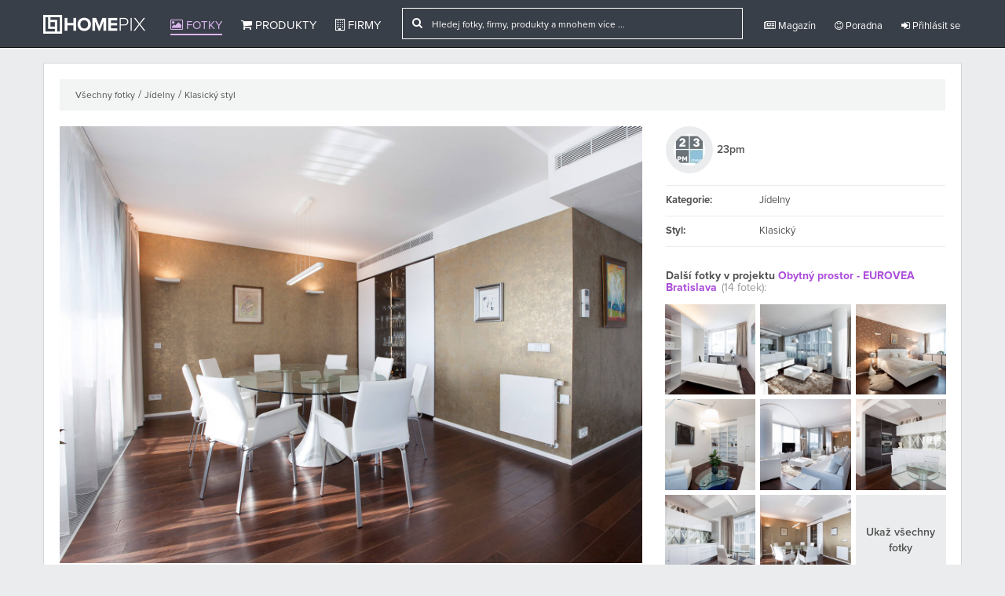

--- FILE ---
content_type: text/html
request_url: http://www.homepix.cz/fotky/1000911/obytny-prostor-eurovea-bratislava
body_size: 7950
content:


<!DOCTYPE html>

<!--[if IE 6]>
<html id="ie6" lang="en-US"
 xmlns:fb="http://ogp.me/ns/fb#">
<![endif]-->
<!--[if IE 7]>
<html id="ie7" lang="en-US"
 xmlns:fb="http://ogp.me/ns/fb#">
<![endif]-->
<!--[if IE 8]>
<html id="ie8" lang="en-US"
 xmlns:fb="http://ogp.me/ns/fb#">
<![endif]-->
<!--[if !(IE 6) | !(IE 7) | !(IE 8)  ]><!-->
<html lang="cs"
 xmlns:fb="http://ogp.me/ns/fb#">
<!--<![endif]-->

  <head>
    <meta charset="utf-8">
    <meta http-equiv="X-UA-Compatible" content="IE=edge">
    <meta name="viewport" content="width=device-width, initial-scale=1.0">
    <meta name="description" content="">
    <meta name="author" content="Homepix.cz">

    <!-- Open Graph type property -->
    <meta property="og:url" content="http://www.homepix.cz/fotky/1000911/obytny-prostor-eurovea-bratislava" />
    <meta property="og:title" content="OBYTNÝ PROSTOR - EUROVEA BRATISLAVA" />
    <meta property="og:description" content="" />
    <meta property="og:image" content="https://stx.homepix.cz/img_p/vWRBYhrlgKSHE74/sq_300_Qa4mX18ThI7f6tUwrbdg_7.jpg" />
    <meta property="og:type" content="website" />
    <meta property="og:site_name" content="Homepix.cz" />
    <meta property="fb:app_id" content="1562497953985383" />

    <link rel="shortcut icon" href="http://www.homepix.cz/assets/img/favicon.ico">
    <link rel="alternate" type="application/rss+xml" title="Homepix.cz &raquo; RSS zdroj" href="http://www.homepix.cz/feed/" />

    <title>Homepix</title>

    <!-- CSS -->
    <link href="http://www.homepix.cz/assets/css/bootstrap.min.css?bootstrap" rel="stylesheet">
    <link href="http://www.homepix.cz/assets/css/bootstrap-social.css" rel="stylesheet">
    <link href="http://www.homepix.cz/assets/css/font-awesome.min.css?awesome" rel="stylesheet">
    <link href="http://www.homepix.cz/assets/css/general.css?general" rel="stylesheet">
    <link href="http://www.homepix.cz/assets/plugins/star-rating/jquery.rating.css?stars" rel="stylesheet">
    <link href="http://www.homepix.cz/assets/css/jquery-ui.css?jquery" rel="stylesheet">

    <!-- Primary JavaScript
    ================================================== -->
    <script src="http://www.homepix.cz/assets/js/jquery-1.10.1.min.js"></script>
    <script src="http://www.homepix.cz/assets/js/jquery-ui.js"></script>
    <script src="http://www.homepix.cz/assets/js/bootstrap.min.js"></script>

    
       <script>(function() {
      var _fbq = window._fbq || (window._fbq = []);
      if (!_fbq.loaded) {
        var fbds = document.createElement('script');
        fbds.async = true;
        fbds.src = '//connect.facebook.net/en_US/fbds.js';
        var s = document.getElementsByTagName('script')[0];
        s.parentNode.insertBefore(fbds, s);
        _fbq.loaded = true;
      }
      _fbq.push(['addPixelId', '1555845097998790']);
    })();
    window._fbq = window._fbq || [];
    window._fbq.push(['track', 'PixelInitialized', {}]);
    </script>
    <noscript><img height="1" width="1" alt="" style="display:none" src="https://www.facebook.com/tr?id=1555845097998790&amp;ev=PixelInitialized" /></noscript>
    
  </head>

  <body>

    <div id="fb-root"></div>
    <script>
    (function(d, s, id) {
      var js, fjs = d.getElementsByTagName(s)[0];
      if (d.getElementById(id)) return;
      js = d.createElement(s); js.id = id;
      js.src = "//connect.facebook.net/en_GB/sdk.js#xfbml=1&appId=1562497953985383&version=v2.0";
      fjs.parentNode.insertBefore(js, fjs);
    }(document, 'script', 'facebook-jssdk'));
    var user_token = 'xxxxxxx';</script>

    <!-- Go to www.addthis.com/dashboard to customize your tools -->
<script type="text/javascript" src="//s7.addthis.com/js/300/addthis_widget.js#pubid=ra-54d9e156378deb09" async="async"></script>

<script type="text/javascript"> 

function site_url(str){
  return 'http://www.homepix.cz/'+str;
}

  (function(i,s,o,g,r,a,m){i['GoogleAnalyticsObject']=r;i[r]=i[r]||function(){
  (i[r].q=i[r].q||[]).push(arguments)},i[r].l=1*new Date();a=s.createElement(o),
  m=s.getElementsByTagName(o)[0];a.async=1;a.src=g;m.parentNode.insertBefore(a,m)
  })(window,document,'script','//www.google-analytics.com/analytics.js','ga');

  ga('create', 'UA-54477547-1', 'auto');
  ga('send', 'pageview');
  ga('set', 'userId', user_token);


// (function(h,o,t,j,a,r){
//     h.hj=h.hj||function(){(h.hj.q=h.hj.q||[]).push(arguments)};
//     h._hjSettings={hjid:56183,hjsv:5};
//     a=o.getElementsByTagName('head')[0];
//     r=o.createElement('script');r.async=1;
//     r.src=t+h._hjSettings.hjid+j+h._hjSettings.hjsv;
//     a.appendChild(r);
// })(window,document,'//static.hotjar.com/c/hotjar-','.js?sv=');

// <!--Start of Zopim Live Chat Script-->
// if ($(document).width() > 766) {
// window.$zopim||(function(d,s){var z=$zopim=function(c){z._.push(c)},$=z.s=
// d.createElement(s),e=d.getElementsByTagName(s)[0];z.set=function(o){z.set.
// _.push(o)};z._=[];z.set._=[];$.async=!0;$.setAttribute("charset","utf-8");
// $.src="//v2.zopim.com/?3cxeTVb8ng6EUJIvMzfUY9oqrUFAqytK";z.t=+new Date;$.
// type="text/javascript";e.parentNode.insertBefore($,e)})(document,"script");

// };
// <!--End of Zopim Live Chat Script-->
// $(window).load(function(){
//  $('.zopim').css('z-index','20');
// });
</script>
     <!-- Grid Helper - Delete commenting if you want to you it. -->
    <!-- <div class="grid"></div> --> 

    <!-- Modal -->
    <div class="modal fade" id="Modal" tabindex="-1" role="dialog" aria-labelledby="Modal" aria-hidden="true">
      <div class="modal-dialog">
        <div class="modal-content"> 
        </div><!-- /.modal-content -->
      </div><!-- /.modal-dialog -->
    </div><!-- /.modal -->

   <!-- Current Pic -->
    <div id="Picpage">
      <div class="editorial">
      </div>
    </div><!-- /.picpage -->

          <header class="navbar navbar-inverse navbar-fixed-top" role="navigation">   
            <div class="container">     
                <div class="navbar-header">
                  <button type="button" class="navbar-toggle collapsed" data-toggle="collapse" data-target=".navbar-collapse">
                    <span class="sr-only">Toggle navigation</span>
                    <span class="icon-bar"></span>
                    <span class="icon-bar"></span>
                    <span class="icon-bar"></span>
                  </button>
                  <!-- <a class="navbar-brand" href="http://www.homepix.cz/"><img src="http://www.homepix.cz/assets/img/hmpx_logo.png" alt="Homepix"></a> -->
                  <a class="navbar-brand" href="http://www.homepix.cz/"><img src="http://www.homepix.cz/assets/img/christmas-logo-white.png" alt="Homepix"></a>
                </div>
                  <div class="pull-left">
                    <div class="navbar-collapse collapse">
                    <ul class="nav navbar-nav">
                      <li class="active"><a href="http://www.homepix.cz/fotky"><i class="fa fa-picture-o"></i> Fotky</a></li>
                      <li ><a href="http://www.homepix.cz/produkty"><i class="fa fa-shopping-cart"></i> Produkty</a></li>
                      <li ><a href="http://www.homepix.cz/firmy"><i class="fa fa-building-o"></i> Firmy</a></li>
                    </ul>
                     <ul class="nav navbar-nav navbar-right pull-right">
                        <form action="http://www.homepix.cz/search" method="POST" class="navbar-form navbar-left navbar-search hidden-sm hidden-xs">
                            <div class="hidden-md hidden-sm hidden-xs">
                              <div class="input-group" style="position:relative">
                                 <div class="input-group-addon"><i class="fa fa-search"></i></div>
                                 <input type="text" id="company_search" name="search_query" class="form-control" onkeyup="return s(0);" onclick="return s(0);" placeholder="Hledej fotky, firmy, produkty a mnohem více ...">
                                 <div class="search_result_big" style="display:none;">
                                   <img clas="a_load" src="http://www.homepix.cz/assets/img/big-ajax-loader.gif">
                                 </div>
                              </div> 
                            </div>  
                            <div class="hidden-lg">
                              <div class="input-group" style="position:relative">
                                 <div class="input-group-addon"><i class="fa fa-search"></i></div>
                                 <input type="text" id="company_search2" name="search_query" class="form-control" onkeyup="return s(1);" onclick="return s(1);" placeholder="Hledej fotky, firmy, produkty ...">
                                  <div class="search_result_small" style="display:none;">
                                   <img clas="a_load" src="http://www.homepix.cz/assets/img/big-ajax-loader.gif">
                                 </div>
                              </div> 
                            </div>               
                        </form>

                        <li ><a href="http://www.homepix.cz/magazin" class="dropdown-toggle"><i class="fa fa-newspaper-o"></i> Magazín</a></li>
                        <li ><a href="http://www.homepix.cz/poradna" class="dropdown-toggle"><i class="fa fa-smile-o"></i> Poradna</a></li>
                        <li class="hidden-sm hidden-md hidden-lg"><a href="http://www.homepix.cz/i/kontakty"><i class="fa fa-info-circle"></i> O Homepixu</a></li>
                                                  
                          <li><a href="http://www.homepix.cz/auth/login" class="dropdown-toggle"><i class="fa fa-sign-in"></i> Přihlásit se</a></li>
                                                                     </ul>
                </div>
              </div><!--/.nav-collapse -->
              </div>    
          </header>

          	    <div class="wrapper">
        <div class="container">
          <script src="http://www.homepix.cz/assets/js/jquery.form.js"></script> 

<div class="single_photo">
	<div class="wrapper_content">
		<div class="breadcrubs">
			<a href="http://www.homepix.cz/fotky">Všechny fotky</a>
						/ <a href="http://www.homepix.cz/fotky?mistnost=jidelny">Jídelny</a>
									/ <a href="http://www.homepix.cz/fotky?styl=klasicky">Klasický styl</a>
					</div>

		<div class="row">

			<div class="col-sm-12 col-md-8">

								<img src="https://stx.homepix.cz/img_p/vWRBYhrlgKSHE74/Qa4mX18ThI7f6tUwrbdg_7.jpg" class="download_stop img-responsive" alt="" id="picture" oncontextmenu="return false;" onmousedown="preventImageDrag(event)" ondragstart="return false" onselectstart="return false"/>
				
				<div class="buttons" style="margin-top:20px;">
					<button class="btn btn-edit facebook" onclick="return shareFB('http://www.homepix.cz/fotky/1000911/obytny-prostor-eurovea-bratislava')"><i class="fa fa-facebook"></i></button>
					<button class="btn btn-edit twitter" onclick="return shareTW('http://www.homepix.cz/fotky/1000911/obytny-prostor-eurovea-bratislava')"><i class="fa fa-twitter"></i></button>
					<button class="btn btn-edit pinterest" onclick="return sharePIN('http://www.homepix.cz/fotky/1000911/obytny-prostor-eurovea-bratislava','https://stx.homepix.cz/img_p/vWRBYhrlgKSHE74/Qa4mX18ThI7f6tUwrbdg_7.jpg')"><i class="fa fa-pinterest"></i></button>
															<a class="btn btn-edit" href="http://www.homepix.cz/auth/login?back=fotky%2F1000911%2Fobytny-prostor-eurovea-bratislava&p=a_1000911"><i class="fa fa-arrow-circle-down"></i> Přidat do alba</a>
					<a class="btn btn-edit" href="http://www.homepix.cz/auth/login?back=fotky%2F1000911%2Fobytny-prostor-eurovea-bratislava"><i class="fa fa-question-circle"></i> Dotaz k fotce</a>
					<a class="btn btn-edit" href="http://www.homepix.cz/auth/login?back=fotky%2F1000911%2Fobytny-prostor-eurovea-bratislava&p=e_1000911"><i class="fa fa-envelope-o"></i> Email</a>
									</div>

				<h2 style="margin-top:30px">OBYTNÝ PROSTOR - EUROVEA BRATISLAVA</h2>			
				
				
				<span id="qa"></span>

				
				
				

				
				<div id="comment_loading"></div>

				<span id="pix"></span>

								<div id="photos_in_pixbooks" class="photos_in_pixbooks hidden-xs">
					<div class="section_heading">
						<h3>V albech:</h3>
					</div>
											<div class="pix_block">
							<div class="clearfix">
								<div class="pix_user">
									<a href="http://www.homepix.cz/profil/katerina-cibulkova"><img src="https://stx.homepix.cz/img_u/XiVK12vrCtn5LD4/f384xbUpg1wRNuq2hHk5_4730_thumb.jpg"  class="profile_pic" ></a>								</div>
								<div class="pix_space">
									<a href="http://www.homepix.cz/profil/katerina-cibulkova" class="comment_space_user">Kateřina Cibulková</a>									<span class="time">27. Březen</span>	
									<br>
																			<span style="background:#ac4cda;color:#fff;padding:2px;border-radius:5px;">Článek v magazínu:</span> <a href="http://www.homepix.cz/magazin/nahlednuti-do-exkluzivniho-bytu-v-business-centru/1003518" class="whole_link">Nahlédnutí do exkluzivního bytu v business centru</a>
																												
								</div>
							</div>
							
						</div>
									</div>
								
			</div>
			<div class="col-sm-12 col-md-4">

				<div class="general_info">
					
					
					<div class="user_info clearfix">
							<div class="pull-left">
								<a href="http://www.homepix.cz/profil/23pm-sro"><img src="https://stx.homepix.cz/img_u/vWRBYhrlgKSHE74/fWAg3qyY0GI6REFCVBjd_7_thumb.jpg"  class="profile_pic" ></a>							</div>
							<div class="pull-left user_photo_name">
								<a href="http://www.homepix.cz/profil/23pm-sro" class="fullname">23pm</a> 
							</div>
					</div>
															<div class="row">
						<div class="col-xs-4 heading">Kategorie:</div>
						<div class="col-xs-8">Jídelny</div>
					</div>
															<div class="row">
						<div class="col-xs-4 heading">Styl:</div>
						<div class="col-xs-8">Klasický</div>
					</div>
														</div>


									<div class="other_project_pics_box">
						<h4>Další fotky v projektu <a href="http://www.homepix.cz/portfolio/1000045/obytny-prostor-eurovea-bratislava">Obytný prostor - EUROVEA Bratislava</a> <small>(14 fotek):</small></h4>
						<div class="row">
															<div class="col-xs-4"><a onclick="return touch(1000904,'obytny-prostor-eurovea-bratislava','0');" href="http://www.homepix.cz/fotky/1000904/obytny-prostor-eurovea-bratislava"><img src="https://stx.homepix.cz/img_p/vWRBYhrlgKSHE74/sq_300_CsoKzWOhV2nSMq5IfAwy_7.jpg" class="download_stop img-responsive" oncontextmenu="return false;" onmousedown="preventImageDrag(event)" ondragstart="return false" onselectstart="return false"></a></div>
															<div class="col-xs-4"><a onclick="return touch(1000905,'obytny-prostor-eurovea-bratislava','1');" href="http://www.homepix.cz/fotky/1000905/obytny-prostor-eurovea-bratislava"><img src="https://stx.homepix.cz/img_p/vWRBYhrlgKSHE74/sq_300_O8BtinmgINkeVQGcCfaq_7.jpg" class="download_stop img-responsive" oncontextmenu="return false;" onmousedown="preventImageDrag(event)" ondragstart="return false" onselectstart="return false"></a></div>
															<div class="col-xs-4"><a onclick="return touch(1000906,'obytny-prostor-eurovea-bratislava','2');" href="http://www.homepix.cz/fotky/1000906/obytny-prostor-eurovea-bratislava"><img src="https://stx.homepix.cz/img_p/vWRBYhrlgKSHE74/sq_300_ge7ZcTzIRCsdnaiEH642_7.jpg" class="download_stop img-responsive" oncontextmenu="return false;" onmousedown="preventImageDrag(event)" ondragstart="return false" onselectstart="return false"></a></div>
															<div class="col-xs-4"><a onclick="return touch(1000907,'obytny-prostor-eurovea-bratislava','3');" href="http://www.homepix.cz/fotky/1000907/obytny-prostor-eurovea-bratislava"><img src="https://stx.homepix.cz/img_p/vWRBYhrlgKSHE74/sq_300_pkO5LsD6GQ9xrijoZlU7_7.jpg" class="download_stop img-responsive" oncontextmenu="return false;" onmousedown="preventImageDrag(event)" ondragstart="return false" onselectstart="return false"></a></div>
															<div class="col-xs-4"><a onclick="return touch(1000908,'obytny-prostor-eurovea-bratislava','4');" href="http://www.homepix.cz/fotky/1000908/obytny-prostor-eurovea-bratislava"><img src="https://stx.homepix.cz/img_p/vWRBYhrlgKSHE74/sq_300_HDoUm1v7CMs9w630gRVP_7.jpg" class="download_stop img-responsive" oncontextmenu="return false;" onmousedown="preventImageDrag(event)" ondragstart="return false" onselectstart="return false"></a></div>
															<div class="col-xs-4"><a onclick="return touch(1000909,'obytny-prostor-eurovea-bratislava','5');" href="http://www.homepix.cz/fotky/1000909/obytny-prostor-eurovea-bratislava"><img src="https://stx.homepix.cz/img_p/vWRBYhrlgKSHE74/sq_300_XDpAzklm5eTaOHQr4KNL_7.jpg" class="download_stop img-responsive" oncontextmenu="return false;" onmousedown="preventImageDrag(event)" ondragstart="return false" onselectstart="return false"></a></div>
															<div class="col-xs-4"><a onclick="return touch(1000910,'obytny-prostor-eurovea-bratislava','6');" href="http://www.homepix.cz/fotky/1000910/obytny-prostor-eurovea-bratislava"><img src="https://stx.homepix.cz/img_p/vWRBYhrlgKSHE74/sq_300_wO3RIHGKeVxqhP9oSvjQ_7.jpg" class="download_stop img-responsive" oncontextmenu="return false;" onmousedown="preventImageDrag(event)" ondragstart="return false" onselectstart="return false"></a></div>
															<div class="col-xs-4"><a onclick="return touch(1000911,'obytny-prostor-eurovea-bratislava','7');" href="http://www.homepix.cz/fotky/1000911/obytny-prostor-eurovea-bratislava"><img src="https://stx.homepix.cz/img_p/vWRBYhrlgKSHE74/sq_300_Qa4mX18ThI7f6tUwrbdg_7.jpg" class="download_stop img-responsive" oncontextmenu="return false;" onmousedown="preventImageDrag(event)" ondragstart="return false" onselectstart="return false"></a></div>
										
																<div class="col-xs-4" id="load_more_photos">
										<div class="load_more_photos hidden-xs" onclick="loadMorePhotos();">
											<span>Ukaž všechny fotky</span>
											<img src="http://www.homepix.cz/assets/img/new-big-ajax-loader.gif" style="margin-top:-5px;display:none;">
										</div>
										<div class="hidden-sm hidden-md hidden-lg" onclick="loadMorePhotos();">
											<span><img src="http://www.homepix.cz/assets/img/load_more_pics.jpg" class="img-responsive" style="cursor:pointer"></span>
											<img src="http://www.homepix.cz/assets/img/new-big-ajax-loader-white.gif" style="margin-top:-5px;display:none;">
										</div>
									</div>		
								
							<div class="new_photos"></div>		
						</div>

					</div>

										<div class="other_project_pics_box">
						<h4>Podobné fotky</a></h4>
												<div class="row">
															<div class="col-xs-4"><a href="http://www.homepix.cz/fotky/1154133/koupelna-bez-dveri"><img src="https://stx.homepix.cz/img_p/grx9HJa0Bs47Ehf/sq_300_zsMPJW6EiALVGgSjh4Bd_172.jpg" class="download_stop img-responsive" oncontextmenu="return false;" onmousedown="preventImageDrag(event)" ondragstart="return false" onselectstart="return false"></a></div>
															<div class="col-xs-4"><a href="http://www.homepix.cz/fotky/1014483/puvabny-maly-byt-v-parizi-zamereny-na-spojeni-klasiky-s-trendy"><img src="https://stx.homepix.cz/img_p/IpOaNHDZnA5jePy/sq_300_eYOTC9Iqmyho0kxt1RrV_158.jpg" class="download_stop img-responsive" oncontextmenu="return false;" onmousedown="preventImageDrag(event)" ondragstart="return false" onselectstart="return false"></a></div>
															<div class="col-xs-4"><a href="http://www.homepix.cz/fotky/1011585/inspirujici-dum-ve-francii-ve-kterem-je-propojen-moderni-a-klasicky-styl"><img src="https://stx.homepix.cz/img_p/U92QxbASzVvG7eW/sq_300_etETkNWA734HLzROQ129_160.jpg" class="download_stop img-responsive" oncontextmenu="return false;" onmousedown="preventImageDrag(event)" ondragstart="return false" onselectstart="return false"></a></div>
													
						</div>
												<div class="row">
															<div class="col-xs-4"><a href="http://www.homepix.cz/fotky/1002977/byt-usti"><img src="https://stx.homepix.cz/img_p/uJ6f0WvUclG2kKB/sq_300_FhrsD5n0MR1PlNHBiYZ9_49.jpg" class="download_stop img-responsive" oncontextmenu="return false;" onmousedown="preventImageDrag(event)" ondragstart="return false" onselectstart="return false"></a></div>
															<div class="col-xs-4"><a href="http://www.homepix.cz/fotky/1141484/byt-praha-125-m2"><img src="https://stx.homepix.cz/img_p/uTe43YHX6QOwL5K/sq_300_E2t7UiNm9CDF35gjwxXY_3128.jpg" class="download_stop img-responsive" oncontextmenu="return false;" onmousedown="preventImageDrag(event)" ondragstart="return false" onselectstart="return false"></a></div>
															<div class="col-xs-4"><a href="http://www.homepix.cz/fotky/1141395/chalupa-v-orlickych-horach"><img src="https://stx.homepix.cz/img_p/j8ls6aYByrQ7xT4/sq_300_7ZKkifB25cHdQUs6yzNp_133.jpg" class="download_stop img-responsive" oncontextmenu="return false;" onmousedown="preventImageDrag(event)" ondragstart="return false" onselectstart="return false"></a></div>
													
						</div>
												<div class="row">
															<div class="col-xs-4"><a href="http://www.homepix.cz/fotky/1015200/rodinny-dum-karasy"><img src="https://stx.homepix.cz/img_p/YRtuJhBc9qjWV2D/sq_300_E8r27RAhsVmMdOknpva5_1393.jpg" class="download_stop img-responsive" oncontextmenu="return false;" onmousedown="preventImageDrag(event)" ondragstart="return false" onselectstart="return false"></a></div>
															<div class="col-xs-4"><a href="http://www.homepix.cz/fotky/1153893/komfort-nadbytku"><img src="https://stx.homepix.cz/img_p/grx9HJa0Bs47Ehf/sq_300_rgvEiCk4fwhNSp68TDUK_172.jpg" class="download_stop img-responsive" oncontextmenu="return false;" onmousedown="preventImageDrag(event)" ondragstart="return false" onselectstart="return false"></a></div>
															<div class="col-xs-4"><a href="http://www.homepix.cz/fotky/1008408/klasicky-styl"><img src="https://stx.homepix.cz/img_p/Q521uKN6tq9i7Pc/sq_300_3a9GksbByrAKhv7pJnEt_121.jpg" class="download_stop img-responsive" oncontextmenu="return false;" onmousedown="preventImageDrag(event)" ondragstart="return false" onselectstart="return false"></a></div>
													
						</div>
								
					</div>
									

				
			</div>

		</div>
	</div>
</div>


<script>
    

function loadMoreComments(pic_id, sort){
	$('.comment_ajax_loader').show();
	
	setTimeout(function(){        
        $('.more_comments_load').hide();
    	$('.comment_ajax_loader').hide();
    	
    	$('#new_more_comments').load('http://www.homepix.cz/photos/moreQuestions/'+pic_id+'/'+sort+' .more_comments', function(){
          if ($('#new_more_comments').is(':empty')){
            alert('Problem Loading, try refreshing and again.');
          };
         
        $('#new_more_comments'+' .more_comments').appendTo('#comment_loading');

        });
      },1000);
}

function loadMorePhotos(){
	$('#load_more_photos span').hide();
	$('#load_more_photos img').show();
	$('.new_photos').load('http://www.homepix.cz/photos/morePhotos/1000911', function(){
     	 $('#load_more_photos').hide();
    });
}

function shareFB(link){
  var url = 'https://www.facebook.com/sharer/sharer.php?u=';
  url += encodeURIComponent(link);
  window.open(url, 'fbshare', 'height=450, width=550, top='+($(window).height()/2 - 225) +', left='+($(window).width()/2 - 275) +', toolbar=0, location=0, menubar=0, directories=0, scrollbars=0');
}

function shareTW(link){
   var loc = encodeURIComponent(link);
   var title  = 'Homepix.cz';
   window.open('http://twitter.com/share?url=' + loc + '&text=' + title + '&', 'twitterwindow', 'height=450, width=550, top='+($(window).height()/2 - 225) +', left='+($(window).width()/2 - 275) +', toolbar=0, location=0, menubar=0, directories=0, scrollbars=0');
};

function sharePIN(link, img){
   var loc = encodeURIComponent(link);
   var title  = 'Homepix.cz';
   window.open('http://pinterest.com/pin/create/button/?url=' + loc + '&media=' + img + '&title=' + title, 'pinterestwindow', 'height=450, width=550, top='+($(window).height()/2 - 225) +', left='+($(window).width()/2 - 275) +', toolbar=0, location=0, menubar=0, directories=0, scrollbars=0');
};

function touch(id,name,key){
		if ($(document).width() > 991){
		setTimeout(function(){
			$('#Picpage').hide();
			$('#Picpage').html('');
			var pic_id = id;
			var pageurl = id+'/'+name;
			$('#Picpage').load('http://www.homepix.cz/fotky/ajax/'+id+'/'+name+'/'+key+'/'+'project_photos/7777772e686f6d657069782e637a2f666f746b792f313030303931312f6f6279746e792d70726f73746f722d6575726f7665612d6272617469736c617661/1000045', function(){
				$('#Picpage').show();
				if ($('#Picpage').is(':empty')){
					alert('Problem with loading, try refreshing website.');
				}else{
					console.log(pageurl);
				};
			});},0);return false;}
		
		}
if ($('.long_info_par').height() > 150){
	$('.long_info_par').css('max-height','150px');
	$('.show_more_desc').show();
};

$('.show_more_desc').click(function(){
	$('.long_info_par').css('max-height','100%');
	$('.show_more_desc').hide();
	$('.show_less_desc').show();
});

$('.show_less_desc').click(function(){
	$('.long_info_par').css('max-height','150px');
	$('.show_less_desc').hide();
	$('.show_more_desc').show();
});

</script>  
         </div>
      </div>

 <div class="footer hidden-xs">

	<div class="container">
		<div class="row">
			<div class="col-lg-2 col-md-2 col-sm-3">
				<h3><a href="http://www.homepix.cz/fotky" title="Fotky">Fotky</a></h3>
				<ul>
					<li><a href="http://www.homepix.cz/fotky/kuchyne" title="Kuchyně">Kuchyně</a></li>
		            <li><a href="http://www.homepix.cz/fotky/koupelny" title="Koupelny">Koupelny</a></li>
		            <li><a href="http://www.homepix.cz/fotky/loznice" title="Ložnice">Ložnice</a></li>
		            <li><a href="http://www.homepix.cz/fotky/obyvaci-pokoje" title="Obývací">Obývací pokoje</a></li>
		            <li><a href="http://www.homepix.cz/fotky/jidelny" title="Jídelny">Jídelny</a></li>
		            <li><a href="http://www.homepix.cz/fotky/detske-pokoje" title="Dětské pokoje">Dětské pokoje</a></li>
		            <li><a href="http://www.homepix.cz/fotky/zahrada" title="Zahrada">Zahrada</a></li>
		            <li><a href="http://www.homepix.cz/fotky/domaci-kancelare" title="Domácí kanceláře">Domácí kanceláře</a></li>
		            <li><a href="http://www.homepix.cz/fotky/exterier" title="Exteriér">Exteriér</a></li>
				</ul>
			</div>
			<div class="col-lg-2 col-md-2 col-sm-3">
				<h3><a href="http://www.homepix.cz/produkty" title="Produkty">Produkty</a></h3>
				<ul>
		            <li><a href="http://www.homepix.cz/produkty/kuchyn-a-jidelna" title="Kuchyň a jídelna">Kuchyň a jídelna</a></li>
		            <li><a href="http://www.homepix.cz/produkty/obyvaci-pokoj" title="Obývací pokoj">Obývací pokoj</a></li>
		            <li><a href="http://www.homepix.cz/produkty/loznice" title="Ložnice">Ložnice</a></li>
		            <li><a href="http://www.homepix.cz/produkty/detsky-pokoj" title="Dětský pokoj">Dětský pokoj</a></li>
		            <li><a href="http://www.homepix.cz/produkty/koupelna" title="Koupelna">Koupelna</a></li>
		            <li><a href="http://www.homepix.cz/produkty/dekorace" title="Dekorace">Dekorace</a></li>
		            <li><a href="http://www.homepix.cz/produkty/zahrada-a-terasa" title="Zahrada a terasa">Zahrada a terasa</a></li>
		            <li><a href="http://www.homepix.cz/produkty/osvetleni" title="Osvětlení">Osvětlení</a></li>
		            <li><a href="http://www.homepix.cz/produkty/bytovy-textil" title="Bytový textil">Bytový textil</a></li>
		        </ul>
			</div>
			<div class="col-lg-2 col-md-2 col-sm-3">
				<h3>Informace</h3>
				<ul>
					<li><a href="http://www.homepix.cz/firmy" title="Firmy">Firmy</a></li>
					<li><a href="http://www.homepix.cz/magazin" title="Magazín">Magazín</a></li>
					<li><a href="http://www.homepix.cz/poradna" title="Poradna">Poradna</a></li>
					<li><a href="http://www.homepix.cz/i/pro-firmy-a-profesionaly" title="Pro firmy a profesionály">Pro firmy a profesionály</a></li>
					<li><a href="http://www.homepix.cz/i/podminky-pouzivani" title="Podmínky používání">Podmínky používání</a></li>
					<li><a href="http://www.homepix.cz/i/ochrana-osobnich-udaju">Ochrana osobních údajů</a></li>
				</ul>
			</div>
			<div class="col-lg-2 col-md-2 col-sm-3">
				<h3>Sociální média</h3>
				<ul>
					<li><a href="https://www.facebook.com/homepixcz" target="_blank" title="Facebook">Facebook</a></li>
					<li><a href="https://twitter.com/homepixcz" target="_blank" title="Twitter">Twitter</a></li>
					<li><a href="https://plus.google.com/104179167966956337537/posts" target="_blank" title="Google+">Google+</a></li>
					<li><a href="https://www.youtube.com/user/homepixcz" target="_blank" title="Youtube">Youtube</a></li>
					<li><a href="https://instagram.com/homepixcz/" target="_blank" title="Instagram">Instagram</a></li>
				</ul>
			</div>
			<div class="col-offset-lg-2 col-lg-2 hidden-xs hidden-sm hidden-md">
				<div style="min-width: 370px">
					<div class="fb-page" data-href="https://www.facebook.com/homepixcz" data-width="370" data-small-header="false" data-adapt-container-width="true" data-hide-cover="false" data-show-facepile="true" data-show-posts="false"><div class="fb-xfbml-parse-ignore"><blockquote cite="https://www.facebook.com/homepixcz"><a href="https://www.facebook.com/homepixcz">Homepix.cz</a></blockquote></div></div>	
				</div>
			</div>
			<div class="col-md-4 hidden-lg hidden-xs hidden-sm">
				<div style="min-width: 290px">
					<div class="fb-page" data-href="https://www.facebook.com/homepixcz" data-width="290" data-small-header="false" data-adapt-container-width="true" data-hide-cover="false" data-show-facepile="true" data-show-posts="false"><div class="fb-xfbml-parse-ignore"><blockquote cite="https://www.facebook.com/homepixcz"><a href="https://www.facebook.com/homepixcz">Homepix.cz</a></blockquote></div></div>	
				</div>
			</div>

			<div class="col-sm-12 hidden-lg hidden-md hidden-xs">
				<div style="width:100%;margin-top:20px;text-align:center;">
					<div class="fb-page" data-href="https://www.facebook.com/homepixcz" data-width="800" data-small-header="false" data-adapt-container-width="true" data-hide-cover="false" data-show-facepile="true" data-show-posts="false"><div class="fb-xfbml-parse-ignore"><blockquote cite="https://www.facebook.com/homepixcz"><a href="https://www.facebook.com/homepixcz">Homepix.cz</a></blockquote></div></div>	
				</div>				
			</div>
		</div>

		<div class="disclaimer">Copyright © 2014-2025, Homepix.cz</div>
	</div>

</div>

<div class="hidden-xs hidden-sm">
	<div class="back_top" style="position:fixed;bottom:60px;right:15px;width:50px;cursor:pointer;">
		<img src="http://www.homepix.cz/assets/img/goup.png" alt="" class="img-responsive" />
	</div>
		<div class="facebook_like_count" style="display:none;position:fixed;bottom:15px;left:15px;cursor:pointer;">
		<iframe src="//www.facebook.com/plugins/like.php?href=https%3A%2F%2Fwww.facebook.com%2Fhomepixcz&amp;width&amp;layout=box_count&amp;action=like&amp;show_faces=false&amp;share=false&amp;height=65&amp;appId=1459090667693902" scrolling="no" frameborder="0" style="border:none; overflow:hidden; height:65px;" allowTransparency="true"></iframe>
	</div>
	</div>

	<div class="cookies hidden-xs">
		<div class="cookies_content">
			<i class="fa fa-times" onclick="return CookiesAgree();"></i>
			Homepix.cz používá k poskytování služeb, personalizaci reklam a analýze návštěvnosti soubory cookie. Používáním tohoto webu s tím souhlasíte. Více informací o cookies naleznete na stránce <a href="http://www.homepix.cz/i/ochrana-osobnich-udaju" title="Ochrana soukromí">ochrany soukromí</a>. <button onclick="return CookiesAgree();">Souhlasím</button>
		</div>
	</div>


            
	    <script>
	      $(window).scroll(function(event){
           var st = $(this).scrollTop();
           if (st > 200){
               $('.nav-categories').hide();
           } else {
              $('.nav-categories').show();
           }
        });
	    </script>


    <!-- Extra Plugins JavaScript
    ================================================== -->
    <script src="http://www.homepix.cz/assets/plugins/star-rating/jquery.rating.pack.js"></script>
    <script src="http://www.homepix.cz/assets/js/addons.js"></script>

  </body>
</html>


--- FILE ---
content_type: text/css
request_url: http://www.homepix.cz/assets/css/general.css?general
body_size: 25877
content:
@font-face {
  font-family: 'proxima';
  src: url('../fonts/ProximaNova-Regular.otf');
}
@font-face {
  font-family: "proxima";
  src: url('../fonts/ProximaNova-Bold.otf');
  font-weight: 700;
}
@font-face {
  font-family: "proxima";
  src: url('../fonts/ProximaNova-Semibold.otf');
  font-weight: 600;
}
@font-face {
  font-family: "proxima";
  src: url('../fonts/ProximaNova-Light.otf');
  font-weight: 300;
}
@font-face {
  font-family: "proxima";
  src: url('../fonts/ProximaNova-Regular.otf');
  font-weight: 400;
}
@font-face {
  font-family: 'proxima';
  src: url('../fonts/ProximaNova-Regular.otf');
}
@font-face {
  font-family: "proxima";
  src: url('../fonts/ProximaNova-Bold.otf');
  font-weight: 700;
}
@font-face {
  font-family: "proxima";
  src: url('../fonts/ProximaNova-Semibold.otf');
  font-weight: 600;
}
@font-face {
  font-family: "proxima";
  src: url('../fonts/ProximaNova-Light.otf');
  font-weight: 300;
}
@font-face {
  font-family: "proxima";
  src: url('../fonts/ProximaNova-Regular.otf');
  font-weight: 400;
}
.grid {
  background: url(../img/grid.png) 0 0;
  position: fixed;
  width: 100%;
  height: 100%;
  z-index: 1000000000000;
  top: 0;
}
body {
  background: #ebeced;
  color: #525252;
  font-family: "proxima", "Helvetica Neue", Helvetica, Arial, sans-serif;
}
a {
  color: #ac4cda;
}
a:hover {
  color: #962ac9;
}
hr {
  border-top: 1px solid #d5d6d7;
}
.atss {
  z-index: 10 !important;
}
.form-control {
  border-radius: 0px !important;
}
.form-control:focus {
  border-color: #ac4cda;
  box-shadow: none;
}
.flash {
  width: 100%;
  position: fixed;
  bottom: 0px;
  padding: 40px;
  color: #fff;
  font-size: 16px;
  line-height: 32px;
  cursor: pointer;
  z-index: 9999999999;
}
.error {
  background: #ea3538;
}
.error_msg {
  background: #ff6e6e;
  color: #fff;
  padding: 10px 15px;
  font-size: 13px;
  margin: 0 0 10px 0;
  display: none;
}
.success {
  background: #42b72a;
}
.caret {
  margin-bottom: 4px;
}
.capital_letter {
  text-transform: capitalize;
}
.loading {
  text-align: center;
  padding: 50px;
}
#Modal {
  z-index: 10000000 !important;
}
.touch_pic_link {
  position: relative;
  cursor: pointer;
  cursor: -webkit-zoom-in;
  cursor: zoom-in;
}
.modal-content {
  border-radius: 0;
}
.modal-header {
  background: #eff0f0;
}
button.close {
  opacity: 0.5;
}
select.form-control {
  font-size: 12px;
  border-radius: 0px 0px 0px 0px !important;
}
.btn {
  border: none;
  padding: 10px 16px;
}
.btn:hover {
  text-decoration: none;
}
.btn-small {
  border-radius: 5px;
  border: none;
  padding: 6px 12px;
}
.btn-small:hover {
  text-decoration: none;
}
.btn-medium {
  border-radius: 5px;
  border: none;
  padding: 8px 14px;
}
.btn-medium:hover {
  text-decoration: none;
}
.btn-default {
  border: 1px solid #adadad;
  background: #ebebeb;
  padding: 8px 14px;
}
.btn-default:hover {
  background: #d2d2d2;
  border: 1px solid #949494;
  color: #000;
}
.btn-danger {
  padding: 9px 15px;
  border: 1px solid #b42c27;
}
.btn-selected {
  border: 1px solid #d5d6d7;
  background: #eff0f0;
  padding: 6px 12px;
  color: #525252;
  cursor: auto;
}
.btn-danger:hover {
  text-decoration: none;
}
.btn-white {
  border: 1px solid #d5d6d7;
  background: #fff;
  color: #525252;
}
.btn-white:hover {
  background: #ebebeb;
  color: #393939;
}
.btn-preview {
  border: 1px solid #d5d6d7;
  background: #fff;
  color: #525252;
}
.btn-preview:hover {
  background: #ac4cda;
  margin: 1px;
  border: 0px;
  color: #fff;
}
.btn-link {
  border: 1px solid #ac4cda;
  padding: 8px 14px;
  color: #ac4cda;
}
.btn-link:hover {
  background: #ac4cda;
  border: 1px solid #ac4cda;
  color: #fff;
}
.btn-follow {
  border: 1px solid #ac4cda;
  background: #ac4cda;
  font-weight: 600;
  padding: 10px 14px;
  color: #fff;
  border-radius: 0px;
}
.btn-follow:hover {
  background: #962ac9;
  border: 1px solid #962ac9;
  color: #fff;
}
.btn-buy {
  background: #ac4cda;
  color: #fff;
  padding: 14px;
  text-align: center;
  font-size: 20px;
  font-weight: 700;
  border-radius: 0px !important;
  border: 1px solid #fff;
  width: 100%;
  margin: 20px 0 10px 0;
}
.btn-buy:hover,
.btn-buy:focus,
.btn-buy:active {
  background: #962ac9;
  color: #fff;
}
.btn-save {
  background: #fff;
  color: #525252;
  padding: 14px;
  text-align: center;
  font-size: 20px;
  font-weight: 700;
  border-radius: 0px !important;
  border: 1px solid #d5d6d7;
  width: 100%;
  margin: 0px 0 30px 0;
}
.btn-save:hover,
.btn-save:focus,
.btn-save:active {
  border: 1px solid #525252;
  color: #393939;
}
.btn-primary {
  background: #4ab972;
  font-weight: 600;
}
.btn-primary:hover,
.btn-primary:focus {
  background: #008e0b;
}
.btn-normal {
  background: #ebeced;
  color: #525252;
  font-weight: 600;
}
.btn-normal:hover,
.btn-normal:focus {
  background: #d5d6d7;
  color: #525252;
}
.btn-edit {
  background: #4AB972;
  color: #fff;
}
.btn-edit:hover,
.btn-edit:focus {
  background: #1FB22A;
  color: #fff;
}
.btn-selected {
  opacity: 0.5;
}
.addNewGetAll {
  height: 271px;
  width: 100%;
  background: #f1f1f1;
  border: 0px;
  padding: 0px 0 0 0;
  font-weight: 700;
}
.addNewGetAll i {
  font-size: 30px;
}
.edit_icon {
  position: absolute;
  z-index: 5;
  top: 10px;
  right: 10px;
  background: #fff;
  color: #525252;
}
.edit_icon:hover {
  background: #ac4cda;
  color: #fff;
}
.wrapper {
  margin: 60px 0 0 0;
  padding: 20px 0 20px 0;
  background: #ebeced;
}
.wrapper .wrapper_content {
  padding: 20px;
  border: 1px solid #d5d6d7;
  background: #fff;
}
.no_content {
  background: #f1f1f1;
  padding: 120px 20px;
  text-align: center;
}
.control_bar {
  background: #ebeced;
  padding: 10px;
  margin: 0 0 20px 0;
}
.ias_trigger {
  text-align: center;
  padding: 15px 0 15px 0;
  margin: 10px 0;
}
.ias_trigger a {
  background: #ac4cda;
  color: #fff;
  padding: 14px 20px;
  font-size: 16px;
}
.ias_trigger a:hover {
  text-decoration: none;
  background: #962ac9;
}
.userBubble {
  position: absolute;
  z-index: 10;
  display: none;
  bottom: 32px;
  width: 290px;
  background: #ac4cda;
  color: #fff;
  font-size: 12px;
}
.userBubble .clearfix {
  padding: 10px 10px 8px 10px;
  font-size: 12px;
}
.userBubble .clearfix a {
  font-size: 12px;
  font-weight: 600;
  margin: 0;
  padding: 0;
  display: block;
  color: #fff !important;
}
.userBubble .clearfix .user_photo_name {
  padding: 6px 5px 0 5px;
  width: 150px;
}
.userBubble .clearfix .user_photo_name .fullname {
  overflow: hidden;
  text-overflow: ellipsis;
  white-space: nowrap;
}
.userBubble .clearfix img {
  border-radius: 40px;
  border: 5px solid #c076e3;
  width: 40px;
  height: 40px;
}
.userBubble .user_stats {
  border-top: 1px solid #d3a1eb;
  font-size: 12px;
}
.userBubble .user_stats .follow {
  background: #fff;
  color: #525252;
  border-radius: 0px;
  padding: 6px 10px;
  font-size: 13px;
}
.userBubble .user_stats .follow:hover {
  color: #000;
}
.userBubble .user_stats .box_content {
  padding: 8px 0px;
  text-align: center;
  width: 100%;
  border-right: 1px solid #d3a1eb;
}
.userBubble .user_stats .box_content_last {
  border-right: 0px !important;
}
.userBubble:after {
  position: absolute;
  display: block;
  content: "";
  border-color: #ac4cda transparent transparent transparent;
  border-style: solid;
  border-width: 10px;
  height: 0;
  width: 0;
  left: 20px;
  bottom: -20px;
}
@font-face {
  font-family: 'proxima';
  src: url('../fonts/ProximaNova-Regular.otf');
}
@font-face {
  font-family: "proxima";
  src: url('../fonts/ProximaNova-Bold.otf');
  font-weight: 700;
}
@font-face {
  font-family: "proxima";
  src: url('../fonts/ProximaNova-Semibold.otf');
  font-weight: 600;
}
@font-face {
  font-family: "proxima";
  src: url('../fonts/ProximaNova-Light.otf');
  font-weight: 300;
}
@font-face {
  font-family: "proxima";
  src: url('../fonts/ProximaNova-Regular.otf');
  font-weight: 400;
}
#company_search::-webkit-input-placeholder {
  color: #fff;
}
#company_search::-moz-placeholder {
  color: #fff;
}
/* firefox 19+ */
#company_search:-ms-input-placeholder {
  color: #fff;
}
/* ie */
#company_search input:-moz-placeholder {
  color: #fff;
}
#company_search2::-webkit-input-placeholder {
  color: #fff;
}
#company_search2::-moz-placeholder {
  color: #fff;
}
/* firefox 19+ */
#company_search2:-ms-input-placeholder {
  color: #fff;
}
/* ie */
#company_search2 input:-moz-placeholder {
  color: #fff;
}
.navbar {
  text-transform: uppercase;
  font-size: 15px;
  padding-top: 10px;
}
.navbar .navbar-brand {
  color: #fff;
  font-weight: 700;
  font-size: 20px;
  padding: 13px 120px 0 30px;
  position: relative;
  margin-left: 0px !important;
  font-family: 'Helvetica', sans-serif;
}
.navbar .navbar-brand img {
  height: 24px;
  width: 130px;
  position: absolute;
  margin-top: -4px;
  left: 0;
}
.navbar .navbar-brand:hover {
  opacity: 0.7;
}
.navbar .form-control {
  border: 1px solid #fff;
}
.navbar .profile_pic {
  height: 25px;
  width: 25px;
  margin: -5px 5px 0 0;
  background: #fff;
}
.navbar .dropdown-toggle {
  font-size: 13px;
  padding: 14px 0 0 0;
  text-transform: none;
}
.navbar .logged_dropdown {
  margin-right: 0px !important;
}
.navbar .my_photo img {
  background: #fff;
  padding: 0px;
  border: 1px solid #fff;
}
.navbar .logged_search {
  width: 446px !important;
}
.navbar .navbar-search {
  width: 464px;
  margin: 0;
  color: #fff;
}
.navbar .navbar-search .search_result_big {
  font-size: 14px;
  position: absolute;
  width: 100%;
  padding: 0;
  background: #fff;
  top: 40px;
  left: 0px;
  border: 1px solid #d5d6d7;
  border-bottom: 2px solid #d5d6d7;
  border-top: 0px;
}
.navbar .navbar-search .search_result_big .search_node {
  color: #525252;
  text-decoration: none;
  padding: 5px;
  border-bottom: 1px solid #d5d6d7;
}
.navbar .navbar-search .search_result_big .search_node .col-lg-1 {
  padding-top: 4px;
  padding-left: 20px;
}
.navbar .navbar-search .search_result_big .search_node ul {
  padding: 0px;
  list-style-type: none;
}
.navbar .navbar-search .search_result_big .search_node ul a {
  padding: 3px 5px;
  display: block;
  width: 100%;
  text-transform: none;
  color: #525252;
}
.navbar .navbar-search .search_result_big .search_node ul a:hover {
  background: #ebeced;
  text-decoration: none;
}
.navbar .navbar-search .search_result_small {
  font-size: 13px;
  position: absolute;
  width: 420px;
  padding: 0;
  background: #fff;
  top: 35px;
  left: 0px;
  border: 1px solid #d5d6d7;
  border-bottom: 2px solid #d5d6d7;
  border-top: 0px;
}
.navbar .navbar-search .search_result_small .search_node {
  color: #525252;
  text-decoration: none;
  padding: 5px;
  border-bottom: 1px solid #d5d6d7;
}
.navbar .navbar-search .search_result_small .search_node .col-md-1 {
  padding-top: 4px;
  padding-left: 20px;
}
.navbar .navbar-search .search_result_small .search_node ul {
  padding: 0px;
  list-style-type: none;
}
.navbar .navbar-search .search_result_small .search_node ul a {
  padding: 3px 5px;
  display: block;
  width: 100%;
  text-transform: none;
  color: #525252;
}
.navbar .navbar-search .search_result_small .search_node ul a:hover {
  background: #ebeced;
  text-decoration: none;
}
.navbar .navbar-search .form-control {
  border-radius: 0 !important;
  background: none;
  border: 1px solid #fff;
  border-left: 0px;
  color: #fff;
  padding: 3px 0 0 0;
  height: 40px;
  font-size: 12px;
  transition: none;
}
.navbar .navbar-search .form-control:active,
.navbar .navbar-search .form-control:hover,
.navbar .navbar-search .form-control:focus {
  border-color: #fff;
}
.navbar .navbar-search .input-group-addon {
  background: none !important;
  color: #fff;
  border-right: 0px;
  border-color: #fff;
  border-radius: 0px;
}
.navbar .navbar-search:active .form-control,
.navbar .navbar-search:hover .form-control,
.navbar .navbar-search:focus .form-control,
.navbar .navbar-search:active .input-group-addon,
.navbar .navbar-search:hover .input-group-addon,
.navbar .navbar-search:focus .input-group-addon {
  border-color: #ddb6f0;
  transition: none;
}
.navbar .dropdown .dropdown-menu {
  text-transform: none;
}
.navbar .not_a_member {
  text-transform: none;
}
.navbar .credit_check {
  color: #fff;
  font-size: 13px;
  text-transform: none;
  margin: 14px 10px 0 0;
}
.navbar .credit_check a {
  display: inline;
  color: #ddb6f0 !important;
  text-decoration: underline;
  margin: 0px;
}
.navbar .credit_check a:hover {
  color: #ac4cda;
}
.navbar-inverse {
  background-color: #393F48;
  border-color: none;
}
.navbar-inverse .navbar-nav > .active > a,
.navbar-inverse .navbar-nav > .active > a:hover,
.navbar-inverse .navbar-nav > .active > a:focus,
.navbar-inverse .navbar-nav > .open > a,
.navbar-inverse .navbar-nav > .open > a:hover,
.navbar-inverse .navbar-nav > .op {
  background-color: #393f48;
  color: #ddb6f0;
  border-bottom: 2px solid #ddb6f0;
}
.navbar-inverse .navbar-nav > .open > a,
.navbar-inverse .navbar-nav > .open > a:hover,
.navbar-inverse .navbar-nav > .open > a:focus {
  background-color: #393f48;
  color: #ddb6f0;
}
.nav > li > a {
  padding: 13px 0 0 0;
  color: #fff;
  margin-left: 12px;
  margin-right: 12px;
}
.nav > li > a:hover {
  color: #ddb6f0 !important;
  border-bottom: 2px solid #ddb6f0;
}
.nav > li > a > strong {
  color: #fff;
}
.navbar-inverse .navbar-nav > li > a {
  color: #fff;
}
.nav-categories {
  position: fixed;
  top: 61px;
  width: 100%;
  color: #525252;
  text-transform: uppercase;
  font-size: 12px;
  z-index: 900;
  background: #FDFDFD;
  border-bottom: 1px solid #D6D6D6;
}
.nav-categories ul {
  padding: 0 0 0 27px;
  margin: 0px 0 0 0px;
}
.nav-categories ul li {
  list-style: none;
  float: left;
  position: relative;
  padding: 13px 18px 10px 18px;
}
.nav-categories ul li .sub-connector {
  display: none;
  position: absolute;
  height: 3px;
  width: 100%;
  padding: 0px;
  top: 35px;
  left: 0px;
  z-index: 5;
}
.nav-categories ul li .sub-connector .sub-c-fill {
  height: 100%;
  background: #FDFDFD;
  width: 100%;
  display: block;
}
.nav-categories ul li .sub-menu-last {
  top: 37px;
  right: -10px;
  left: auto !important;
}
.nav-categories ul li .sub-menu {
  display: none;
  position: absolute;
  top: 37px;
  left: -10px;
  background: #FDFDFD;
  width: 300px;
  border: 1px solid #D6D6D6;
  box-shadow: 0px 3px 3px #667181;
}
.nav-categories ul li .sub-menu .sub-block-last {
  padding-bottom: 0px !important;
}
.nav-categories ul li .sub-menu .sub-block {
  border-bottom: 1px solid #D6D6D6;
  padding-bottom: 7px;
}
.nav-categories ul li .sub-menu .sub-block a {
  display: block;
  width: 100%;
  padding: 3px 40px;
  text-transform: none;
  font-size: 13px;
}
.nav-categories ul li .sub-menu .sub-block a:hover {
  background: #ebeced;
}
.nav-categories ul li .sub-menu .sub-block .sub-main {
  color: #ac4cda;
  font-weight: 600;
  font-size: 14px;
  padding: 10px 20px;
  text-transform: uppercase;
}
.nav-categories ul li .sub-menu .sub-block .sub-offset {
  margin: 0 5px 0 0px;
}
.nav-categories ul li:hover {
  border-top: 3px solid #c076e3;
  border-left: 1px solid #D6D6D6;
  border-right: 1px solid #D6D6D6;
  padding: 10px 17px 10px 17px;
}
.nav-categories ul li:hover .sub-menu,
.nav-categories ul li:hover .sub-connector {
  display: block;
}
.nav-categories ul li a {
  text-decoration: none;
  color: #000;
}
@font-face {
  font-family: 'proxima';
  src: url('../fonts/ProximaNova-Regular.otf');
}
@font-face {
  font-family: "proxima";
  src: url('../fonts/ProximaNova-Bold.otf');
  font-weight: 700;
}
@font-face {
  font-family: "proxima";
  src: url('../fonts/ProximaNova-Semibold.otf');
  font-weight: 600;
}
@font-face {
  font-family: "proxima";
  src: url('../fonts/ProximaNova-Light.otf');
  font-weight: 300;
}
@font-face {
  font-family: "proxima";
  src: url('../fonts/ProximaNova-Regular.otf');
  font-weight: 400;
}
.modal-body {
  overflow: auto !important;
}
.homepage_pic {
  height: 580px;
  overflow: hidden;
  position: relative;
}
.homepage_pic img {
  width: 100%;
  position: absolute;
  top: -9999px;
  bottom: -9999px;
  left: -9999px;
  right: -9999px;
  margin: auto;
}
.homepage_pic .details {
  position: absolute;
  bottom: 20px;
  right: 200px;
  z-index: 3;
  color: #fff;
}
.homepage_pic .details a {
  background: rgba(0, 0, 0, 0.3);
  padding: 10px;
  border-radius: 3px;
  color: #fff;
  font-weight: 400;
  font-size: 14px;
}
.homepage_pic .details a:hover {
  text-decoration: none;
  background: #ac4cda;
}
.homepage_pic .explain {
  height: 500px;
  background: url([data-uri]);
  background: -moz-linear-gradient(top, rgba(0, 0, 0, 0.5) 0%, rgba(0, 0, 0, 0) 100%);
  /* FF3.5+ */

  background: -webkit-gradient(linear, left top, left bottom, color-stop(0%, rgba(0, 0, 0, 0.5)), color-stop(100%, rgba(0, 0, 0, 0)));
  /* Chrome,Safari4+ */

  background: -webkit-linear-gradient(top, rgba(0, 0, 0, 0.5) 0%, rgba(0, 0, 0, 0) 100%);
  /* Chrome10+,Safari5.1+ */

  background: -o-linear-gradient(top, rgba(0, 0, 0, 0.5) 0%, rgba(0, 0, 0, 0) 100%);
  /* Opera 11.10+ */

  background: -ms-linear-gradient(top, rgba(0, 0, 0, 0.5) 0%, rgba(0, 0, 0, 0) 100%);
  /* IE10+ */

  background: linear-gradient(to bottom, rgba(0, 0, 0, 0.5) 0%, rgba(0, 0, 0, 0) 100%);
  /* W3C */

  filter: progid:DXImageTransform.Microsoft.gradient(startColorstr='#a6000000', endColorstr='#00000000', GradientType=0);
  /* IE6-8 */

  position: absolute;
  z-index: 2;
  top: 0;
  text-align: center;
  width: 100%;
  color: #fff;
  padding-top: 100px;
}
.homepage_pic .explain h2 {
  font-size: 40px;
  font-weight: 700;
  text-transform: uppercase;
}
.homepage_pic .explain p {
  font-size: 20px;
  font-weight: 400;
}
.homepage_pic .explain .links {
  margin-top: 100px;
}
.homepage_pic .explain .links a {
  margin: 0 10px;
  color: #fff;
  font-size: 20px;
  font-weight: 600;
  padding: 20px 30px;
  text-shadow: none;
  border-radius: 5px;
}
.homepage_pic .explain .links a:hover {
  text-decoration: none;
}
.homepage_pic .explain .links a i {
  margin-right: 5px;
  font-size: 24px;
}
.homepage_pic .explain .links .email {
  background: #ac4cda;
}
.homepage_pic .explain .links .email:hover {
  background: #a237d6;
}
.homepage_pic .explain .links .facebook {
  background: #4c70ba;
}
.homepage_pic .explain .links .facebook:hover {
  background: #4264aa;
}
.homepage_pic .save_share {
  position: absolute;
  top: 50%;
  left: 50%;
  -webkit-transform: translate(-50%, -50%);
  transform: translate(-50%, -50%);
  z-index: 2;
}
.homepage_pic .save_share .save {
  width: 180px;
  background: #ac4cda;
  color: #fff;
  font-size: 18px;
  font-weight: 700;
  padding: 0;
}
.homepage_pic .save_share .save:hover {
  text-decoration: none;
  background: #962ac9;
}
.homepage_pic .save_share .email {
  width: 120px;
  background: #fff;
  color: #525252;
  font-size: 18px;
  font-weight: 700;
  padding: 0;
  margin-left: 5px;
}
.homepage_pic .save_share .email:hover {
  text-decoration: none;
  background: #ebeced;
}
.homepage_pic .save_share button {
  height: 50px;
  line-height: 50px;
  text-align: center;
  border-radius: 7px;
  cursor: pointer;
  border: 0px;
}
.homepage_pic .arrow {
  position: absolute;
  z-index: 3;
  font-size: 100px;
  font-weight: 700;
  top: 50%;
  -webkit-transform: translate(0, -50%);
  transform: translate(0, -50%);
  text-shadow: 0px 0px 10px #000;
  cursor: pointer;
}
.homepage_pic .arrow a {
  color: #fff;
}
.homepage_pic .arrow a:hover {
  color: #d5d6d7;
}
.homepage_pic .left_arrow {
  left: 100px;
}
.homepage_pic .right_arrow {
  right: 100px;
}
.intro {
  margin: 0px 0 20px 0;
  padding: 30px 0 30px 0;
  background: #fdfdfd;
  color: #525252;
  text-align: center;
}
.intro .bubbles {
  margin: 0 20px;
}
.intro .bubbles img {
  height: 130px;
  text-align: center;
  padding: 3px;
  background: #d5d6d7;
  border-radius: 100px;
}
.intro h3 {
  margin: 0 0 40px 0;
  padding: 0;
  font-size: 26px;
}
.intro .intro_desc {
  width: 100%;
  text-align: center;
  margin: 10px 0 0 0;
  font-size: 14px;
  font-weight: 400;
}
.intro .intro_desc a {
  color: #525252;
  text-decoration: none;
  font-size: 14px;
  font-weight: 300;
}
.intro .intro_desc a strong {
  font-size: 18px;
  font-weight: 600;
}
.intro .intro_desc a:hover,
.intro .intro_desc a:focus,
.intro .intro_desc a:active {
  text-decoration: none;
}
.intro .letsgo {
  margin: 40px 0 10px 0;
}
.intro .letsgo a {
  padding: 14px 24px;
  color: #fff;
  background: #ac4cda;
  font-size: 22px;
  font-weight: 600;
  border-radius: 3px;
}
.intro .letsgo a:hover,
.intro .letsgo a:focus,
.intro .letsgo a:active {
  background: #a237d6;
  color: #fff;
  text-decoration: none;
}
.homepage_new .row {
  padding: 0 5px;
}
.homepage_new .row .col-xs-4,
.homepage_new .row .col-xs-6,
.homepage_new .row .col-xs-8 {
  padding-left: 10px;
  padding-right: 10px;
}
.homepage_new .photo_node {
  margin-bottom: 20px;
  position: relative;
}
.homepage_new .photo_node .photo {
  position: relative;
}
.homepage_new .photo_node .photo:hover img {
  -webkit-transform: scale(1.1, 1.1);
  -moz-transform: scale(1.1, 1.1);
  -ms-transform: scale(1.1, 1.1);
  -o-transform: scale(1.1, 1.1);
  transform: scale(1.1, 1.1);
}
.homepage_new .photo_node .photo img {
  -webkit-transition: all 0.5s ease-in-out;
  -moz-transition: all 0.5s ease-in-out;
  -o-transition: all 0.5s ease-in-out;
  transition: all 0.5s ease-in-out;
  margin-top: -10%;
}
.homepage_new .photo_node .photo_item {
  position: relative;
  overflow: hidden;
  cursor: pointer;
  cursor: -webkit-zoom-in;
  cursor: zoom-in;
}
.homepage_new .photo_node .photo_item .photo_item_top {
  position: absolute;
  text-align: right;
  z-index: 2;
  top: 0;
  padding: 20px 20px 50px 20px;
  width: 100%;
  font-size: 14px;
  font-weight: 400;
  background: url([data-uri]);
  background: -moz-linear-gradient(top, rgba(0, 0, 0, 0.65) 0%, rgba(0, 0, 0, 0) 100%);
  /* FF3.6+ */

  background: -webkit-gradient(linear, left top, left bottom, color-stop(0%, rgba(0, 0, 0, 0.65)), color-stop(100%, rgba(0, 0, 0, 0)));
  /* Chrome,Safari4+ */

  background: -webkit-linear-gradient(top, rgba(0, 0, 0, 0.65) 0%, rgba(0, 0, 0, 0) 100%);
  /* Chrome10+,Safari5.1+ */

  background: -o-linear-gradient(top, rgba(0, 0, 0, 0.65) 0%, rgba(0, 0, 0, 0) 100%);
  /* Opera 11.10+ */

  background: -ms-linear-gradient(top, rgba(0, 0, 0, 0.65) 0%, rgba(0, 0, 0, 0) 100%);
  /* IE10+ */

  background: linear-gradient(to bottom, rgba(0, 0, 0, 0.65) 0%, rgba(0, 0, 0, 0) 100%);
  /* W3C */

  filter: progid:DXImageTransform.Microsoft.gradient(startColorstr='#a6000000', endColorstr='#00000000', GradientType=0);
  /* IE6-8 */

  color: #fff;
}
.homepage_new .photo_node .photo_item .photo_item_btm {
  position: absolute;
  bottom: 0;
  z-index: 2;
  padding: 50px 20px 20px 20px;
  width: 100%;
  /* IE9 SVG, needs conditional override of 'filter' to 'none' */

  background: url([data-uri]);
  background: -moz-linear-gradient(top, rgba(0, 0, 0, 0) 0%, rgba(0, 0, 0, 0.65) 100%);
  /* FF3.6+ */

  background: -webkit-gradient(linear, left top, left bottom, color-stop(0%, rgba(0, 0, 0, 0)), color-stop(100%, rgba(0, 0, 0, 0.65)));
  /* Chrome,Safari4+ */

  background: -webkit-linear-gradient(top, rgba(0, 0, 0, 0) 0%, rgba(0, 0, 0, 0.65) 100%);
  /* Chrome10+,Safari5.1+ */

  background: -o-linear-gradient(top, rgba(0, 0, 0, 0) 0%, rgba(0, 0, 0, 0.65) 100%);
  /* Opera 11.10+ */

  background: -ms-linear-gradient(top, rgba(0, 0, 0, 0) 0%, rgba(0, 0, 0, 0.65) 100%);
  /* IE10+ */

  background: linear-gradient(to bottom, rgba(0, 0, 0, 0) 0%, rgba(0, 0, 0, 0.65) 100%);
  /* W3C */

  filter: progid:DXImageTransform.Microsoft.gradient(startColorstr='#00000000', endColorstr='#a6000000', GradientType=0);
  /* IE6-8 */

  color: #fff;
}
.homepage_new .photo_node .photo_item .photo_item_btm a {
  color: #fff;
}
.homepage_new .photo_node .overlay {
  z-index: 100;
}
.homepage_new .photo_node .photo:hover .overlay {
  display: block;
  position: absolute;
  color: #fff;
  top: 50%;
  left: 50%;
  -webkit-transform: translate(-50%, -50%);
  transform: translate(-50%, -50%);
}
.homepage_new .mag_node {
  margin-bottom: 20px;
  position: relative;
}
.homepage_new .mag_node .mag_link {
  display: block;
  height: 100%;
  width: 100%;
  position: absolute;
  z-index: 10;
  top: 0;
  background: rgba(255, 255, 255, 0);
}
.homepage_new .mag_node .crop {
  height: 350px;
  overflow: hidden;
  position: relative;
}
.homepage_new .mag_node .crop img {
  width: 100%;
  position: absolute;
  top: -9999px;
  bottom: -9999px;
  left: -9999px;
  right: -9999px;
  margin: auto;
}
.homepage_new .mag_node .crop .mag_top {
  opacity: 0.95;
  position: absolute;
  z-index: 2;
  top: 0;
  padding: 20px 20px 50px 20px;
  width: 100%;
  color: #fff;
  font-size: 14px;
  font-weight: 400;
  background: url([data-uri]);
  background: -moz-linear-gradient(top, rgba(0, 0, 0, 0.65) 0%, rgba(0, 0, 0, 0) 100%);
  /* FF3.6+ */

  background: -webkit-gradient(linear, left top, left bottom, color-stop(0%, rgba(0, 0, 0, 0.65)), color-stop(100%, rgba(0, 0, 0, 0)));
  /* Chrome,Safari4+ */

  background: -webkit-linear-gradient(top, rgba(0, 0, 0, 0.65) 0%, rgba(0, 0, 0, 0) 100%);
  /* Chrome10+,Safari5.1+ */

  background: -o-linear-gradient(top, rgba(0, 0, 0, 0.65) 0%, rgba(0, 0, 0, 0) 100%);
  /* Opera 11.10+ */

  background: -ms-linear-gradient(top, rgba(0, 0, 0, 0.65) 0%, rgba(0, 0, 0, 0) 100%);
  /* IE10+ */

  background: linear-gradient(to bottom, rgba(0, 0, 0, 0.65) 0%, rgba(0, 0, 0, 0) 100%);
  /* W3C */

  filter: progid:DXImageTransform.Microsoft.gradient(startColorstr='#a6000000', endColorstr='#00000000', GradientType=0);
  /* IE6-8 */

}
.homepage_new .mag_node .crop .mag_btm {
  position: absolute;
  bottom: 0;
  z-index: 2;
  padding: 40px 20px 20px 20px;
  width: 100%;
  /* IE9 SVG, needs conditional override of 'filter' to 'none' */

  background: url([data-uri]);
  background: -moz-linear-gradient(top, rgba(0, 0, 0, 0) 0%, rgba(0, 0, 0, 0.65) 100%);
  /* FF3.6+ */

  background: -webkit-gradient(linear, left top, left bottom, color-stop(0%, rgba(0, 0, 0, 0)), color-stop(100%, rgba(0, 0, 0, 0.65)));
  /* Chrome,Safari4+ */

  background: -webkit-linear-gradient(top, rgba(0, 0, 0, 0) 0%, rgba(0, 0, 0, 0.65) 100%);
  /* Chrome10+,Safari5.1+ */

  background: -o-linear-gradient(top, rgba(0, 0, 0, 0) 0%, rgba(0, 0, 0, 0.65) 100%);
  /* Opera 11.10+ */

  background: -ms-linear-gradient(top, rgba(0, 0, 0, 0) 0%, rgba(0, 0, 0, 0.65) 100%);
  /* IE10+ */

  background: linear-gradient(to bottom, rgba(0, 0, 0, 0) 0%, rgba(0, 0, 0, 0.65) 100%);
  /* W3C */

  filter: progid:DXImageTransform.Microsoft.gradient(startColorstr='#00000000', endColorstr='#a6000000', GradientType=0);
  /* IE6-8 */

}
.homepage_new .mag_node .crop .mag_btm a {
  color: #fff;
  font-size: 26px;
  font-weight: 700;
  text-shadow: 1px 1px 10px #000;
}
.homepage_new .mag_node .crop .mag_btm .author {
  color: #fff;
  opacity: 0.95;
}
.homepage_new .mag_node .crop .mag_btm .author img {
  border-radius: 50px;
}
.homepage_new .mag_node .crop .mag_btm .author a {
  font-size: 14px;
  font-weight: 400;
}
.homepage_new .mag_node .crop .mag_btm .author .mag_comments {
  color: #fff;
  font-size: 14px;
  font-weight: 400;
  margin-left: 10px;
}
.homepage_new .side_widget {
  background: #fff;
  padding: 20px;
  color: #d5d6d7;
  margin: 0 0 20px 0;
}
.homepage_new .side_widget h3 {
  color: #393f48;
  margin: 10px 0 20px 0;
  padding: 0;
  font-weight: 600;
}
.homepage_new .side_widget h3 a {
  color: #393f48;
  padding: 0;
  font-weight: 600;
}
.homepage_new .side_widget a {
  color: #393f48;
  font-weight: 300;
}
.homepage_new .side_widget a:hover {
  color: #ac4cda;
}
.homepage_new .side_footer {
  padding: 10px 20px;
  color: #d5d6d7;
  margin: 0 0 20px 0;
  position: static;
  z-index: 20;
  top: 80px;
}
.homepage_new .side_footer h3 {
  color: #393f48;
  margin: 10px 0 20px 0;
  padding: 0;
  font-weight: 600;
}
.homepage_new .side_footer h3 a {
  color: #505864;
  padding: 0;
  font-weight: 600;
}
.homepage_new .side_footer a {
  color: #505864;
  font-weight: 300;
  display: block;
  line-height: 24px;
}
.homepage_new .side_footer a:hover {
  color: #ac4cda;
}
.homepage {
  padding: 0px 15px;
  text-align: center;
}
.homepage .post-box {
  margin: 0px 0 10px 0;
}
.homepage .post-box .post-box-node {
  padding: 10px;
  border: 1px solid #d5d6d7;
  background: #fff;
}
.homepage .post-box .post-box-node .post-box-img {
  position: relative;
  cursor: pointer;
  cursor: -webkit-zoom-in;
  cursor: zoom-in;
}
.homepage .post-box .post-box-img:hover .overlay {
  display: block;
  position: absolute;
  background: rgba(0, 0, 0, 0.4);
  color: #fff;
  cursor: -webkit-zoom-in;
  cursor: zoom-in;
  cursor: url(../img/small-ajax-loader.gif), pointer;
  top: 50%;
  left: 50%;
  -webkit-transform: translate(-50%, -50%);
  transform: translate(-50%, -50%);
}
.homepage .col-xs-1,
.homepage .col-sm-1,
.homepage .col-md-1,
.homepage .col-lg-1,
.homepage .col-xs-2,
.homepage .col-sm-2,
.homepage .col-md-2,
.homepage .col-lg-2,
.homepage .col-xs-3,
.homepage .col-sm-3,
.homepage .col-md-3,
.homepage .col-lg-3,
.homepage .col-xs-4,
.homepage .col-sm-4,
.homepage .col-md-4,
.homepage .col-lg-4,
.homepage .col-xs-5,
.homepage .col-sm-5,
.homepage .col-md-5,
.homepage .col-lg-5,
.homepage .col-xs-6,
.homepage .col-sm-6,
.homepage .col-md-6,
.homepage .col-lg-6,
.homepage .col-xs-7,
.homepage .col-sm-7,
.homepage .col-md-7,
.homepage .col-lg-7,
.homepage .col-xs-8,
.homepage .col-sm-8,
.homepage .col-md-8,
.homepage .col-lg-8,
.homepage .col-xs-9,
.homepage .col-sm-9,
.homepage .col-md-9,
.homepage .col-lg-9,
.homepage .col-xs-10,
.homepage .col-sm-10,
.homepage .col-md-10,
.homepage .col-lg-10,
.homepage .col-xs-11,
.homepage .col-sm-11,
.homepage .col-md-11,
.homepage .col-lg-11,
.homepage .col-xs-12,
.homepage .col-sm-12,
.homepage .col-md-12,
.homepage .col-lg-12 {
  padding-left: 5px;
  padding-right: 5px;
}
.homepage .ias_trigger {
  width: 100%;
  display: block;
  text-align: center;
  padding: 30px 0 20px 0;
}
.homepage .ias_trigger a {
  background: #ac4cda;
  color: #fff;
  padding: 16px 30px;
  text-align: center;
  font-weight: 700;
  font-size: 16px;
  border-radius: 3px;
}
.homepage .ias_trigger a:hover {
  text-decoration: none;
  background: #962ac9;
}
@font-face {
  font-family: 'proxima';
  src: url('../fonts/ProximaNova-Regular.otf');
}
@font-face {
  font-family: "proxima";
  src: url('../fonts/ProximaNova-Bold.otf');
  font-weight: 700;
}
@font-face {
  font-family: "proxima";
  src: url('../fonts/ProximaNova-Semibold.otf');
  font-weight: 600;
}
@font-face {
  font-family: "proxima";
  src: url('../fonts/ProximaNova-Light.otf');
  font-weight: 300;
}
@font-face {
  font-family: "proxima";
  src: url('../fonts/ProximaNova-Regular.otf');
  font-weight: 400;
}
.upload {
  position: relative;
  /*.photo_item .progress {
    	position:absolute;
    	top:10px;
    	z-index: 999999;
    }*/

  /* Hide the delete button initially */

  /* Hide the start and cancel buttons and show the delete button */

}
.upload .col-xs-10 {
  padding: 0 0;
}
.upload .upload_explain .good {
  background: #ddf2e5;
  padding: 9px;
  margin: 0;
  color: #1e4c2e;
}
.upload .upload_explain .wrong {
  background: #ffd4d4;
  padding: 9px;
  margin: 0;
  color: #6e0000;
}
.upload .upload_explain ul {
  padding: 0;
}
.upload .upload_explain ul li {
  list-style-type: none;
  padding: 10px;
  border-bottom: 1px solid #d5d6d7;
}
.upload .select_type {
  position: absolute;
  top: -38px;
}
.upload .select_type h3 {
  font-size: 16px;
}
.upload label {
  font-weight: 400;
  padding: 5px 0;
}
.upload .upload_space_label {
  padding: 20px 0;
}
.upload .upload_content {
  border-top: 1px solid #d5d6d7;
  padding: 20px 0 0 0 ;
  margin-top: 45px;
}
.upload .upload_content .form-control {
  width: 100%;
  border-radius: 0px;
}
.upload .upload_content .radio_cat {
  margin: 0 20px 0 0;
  padding: 5px 0;
}
.upload .upload_content .row {
  margin: 0 0 20px 0;
}
.upload .noPicsSelected .error_msg {
  margin: 10px 0;
}
.upload .upload_space {
  position: relative;
  border: 2px dashed #ccc;
  text-align: center;
  background: #fcfcfc;
  cursor: pointer;
  min-height: 200px;
  padding: 20px;
  margin: 20px 0 0 0;
}
.upload .upload_space .upload_info {
  padding: 100px 0;
  font-size: 16px;
  color: #525252;
}
.upload .photo_item {
  width: 98px;
  padding: 10px;
  background: #fff;
  border: 1px solid #ccc;
  position: relative;
  margin: 5px;
}
.upload .preview img {
  height: 80px;
  width: 80px;
}
.upload .ok {
  background: #1FB22A;
  color: #fff;
  border-radius: 2px;
}
.upload .progress {
  margin-bottom: 0px;
}
.upload #previews .delete {
  display: none;
}
.upload #previews .dz-success .cancel {
  display: none;
}
.upload #previews .dz-success .delete {
  display: block;
}
.upload .ok {
  display: none;
}
@font-face {
  font-family: 'proxima';
  src: url('../fonts/ProximaNova-Regular.otf');
}
@font-face {
  font-family: "proxima";
  src: url('../fonts/ProximaNova-Bold.otf');
  font-weight: 700;
}
@font-face {
  font-family: "proxima";
  src: url('../fonts/ProximaNova-Semibold.otf');
  font-weight: 600;
}
@font-face {
  font-family: "proxima";
  src: url('../fonts/ProximaNova-Light.otf');
  font-weight: 300;
}
@font-face {
  font-family: "proxima";
  src: url('../fonts/ProximaNova-Regular.otf');
  font-weight: 400;
}
.auth {
  position: relative;
}
.auth hr {
  margin-top: 30px;
  margin-bottom: 30px;
}
.auth .form-control {
  margin: 0 0 20px 0;
}
.auth p {
  padding: 0 0 10px 0;
  font-size: 1em;
  color: #979797;
}
.auth .forgotten_psw {
  margin: 10px 0 0 10px;
}
.auth .sign-up-button {
  padding: 14px !important;
  line-height: 20px !important;
  border-radius: 5px !important;
  height: 100%;
  font-size: 16px;
}
.auth .disclaimer {
  font-size: 11px;
  text-align: center;
}
.auth .login {
  width: 500px;
  position: absolute;
  top: 20px;
  left: 50%;
  margin-left: -250px;
}
.auth .login .content {
  background: #fff;
  border: 1px solid #d5d6d7;
  padding: 40px 40px 30px 40px;
}
.auth .login .content h2 {
  margin: 0;
  padding: 10px 0 20px 0;
  font-size: 26px;
}
.auth .login .content .social_login {
  padding: 0;
  margin: 0 0 20px 0;
}
.auth .login .content .social_login li {
  display: block;
  width: 100%;
  text-transform: uppercase;
}
.auth .login .content .social_login li .btn {
  border-radius: 3px;
  padding-top: 20px;
  padding-bottom: 20px;
  font-size: 18px;
}
.auth .login .extra_space {
  text-align: center;
  padding: 20px;
  color: #a1a7ad;
  font-size: 13px;
}
.auth .login .extra_space a {
  color: #62646a;
  text-decoration: underline;
  font-weight: 700;
}
.auth-modal hr {
  margin-top: 30px;
  margin-bottom: 30px;
}
.auth-modal .form-control {
  margin: 0 0 20px 0;
}
.auth-modal p {
  padding: 0 0 10px 0;
  font-size: 1em;
  color: #979797;
}
.auth-modal .forgotten_psw {
  margin: 10px 0 0 10px;
}
.auth-modal .login .content h2 {
  margin: 0;
  padding: 10px 0 20px 0;
  font-size: 26px;
}
.auth-modal .login .content .social_login {
  padding: 0;
  margin: 0 0 20px 0;
}
.auth-modal .login .content .social_login li {
  display: block;
  width: 100%;
  text-transform: uppercase;
}
.auth-modal .login .content .social_login li .btn {
  border-radius: 3px;
  padding-top: 20px;
  padding-left: 80px;
  padding-bottom: 20px;
  font-size: 18px;
}
.auth-modal .login .extra_space {
  text-align: center;
  padding: 20px;
  color: #a1a7ad;
  font-size: 13px;
}
.auth-modal .login .extra_space a {
  color: #62646a;
  text-decoration: underline;
  font-weight: 700;
}
.redirect {
  width: 500px;
  height: 250px;
  position: absolute;
  top: 0;
  bottom: 0;
  right: 0;
  left: 0;
  margin: auto;
  text-align: center;
}
.redirect .subtitle {
  font-size: 18px;
  margin: 20px 0;
}
.for_companies {
  color: #525252;
}
.for_companies .main_pic {
  margin: -19px -4px 0 -4px;
  position: relative;
}
.for_companies .main_pic h2 {
  position: absolute;
  top: 50%;
  left: 50%;
  -webkit-transform: translate(-50%, -50%);
  transform: translate(-50%, -50%);
  background: #ac4cda;
  color: #fff;
  padding: 30px 50px;
  font-size: 36px;
  font-weight: 700 !important;
  text-transform: uppercase;
}
.for_companies h3 {
  font-size: 28px;
  font-weight: 600;
}
.for_companies .section_1 {
  padding: 10px 0 0 0;
  text-align: center;
}
.for_companies .section_1 p {
  font-size: 28px;
  font-weight: 300;
  line-height: 40px;
  margin: 25px 0;
}
.for_companies .section_1 p strong {
  font-weight: 600;
}
.for_companies .section_1 .p_1 {
  font-size: 20px;
}
.for_companies .section_1 .btn-edit {
  margin-top: 20px;
  font-size: 20px;
  padding: 20px 40px;
  font-weight: 600;
}
.for_companies .section_2 {
  background: #fcfcfc;
  border-top: 1px solid #ebeced;
  border-bottom: 1px solid #ebeced;
}
.for_companies .section_3 {
  margin-bottom: 80px !important;
}
.for_companies .section_5 {
  margin: 80px 0;
}
.for_companies .section_5 .diclaimer {
  font-size: 13px !important;
  margin: 0;
  padding: 0;
  text-align: center;
}
.for_companies .section_5 form {
  padding: 25px;
  border: 1px solid #d5d6d7;
  background: #fcfcfc;
}
.for_companies .section_5 p,
.for_companies .section_5 h3 {
  text-align: center;
}
.for_companies .section_5 p {
  font-size: 16px;
}
.for_companies .section_5 .clearfix {
  margin-bottom: 25px;
}
.for_companies .section_5 .clearfix label {
  font-size: 16px;
  font-weight: 600;
}
.for_companies .section_5 .clearfix input {
  font-size: 16px;
  padding: 15px;
}
.for_companies .section_5 .btn-edit {
  width: 100%;
  font-size: 16px;
  font-weight: 600;
  padding: 15px;
}
.for_companies .section {
  padding: 50px 0 0 0;
  margin: 40px -5px 0 -5px;
  text-align: center;
}
.for_companies .section p {
  font-size: 20px;
  font-weight: 300;
  line-height: 30px;
  margin: 5px 0 25px 0;
}
.activate_pro {
  background: #fff;
  padding: 20px 50px;
  font-size: 14px;
}
.activate_pro .btn {
  font-size: 18px;
  margin-top: 10px;
  padding-left: 30px;
  padding-right: 30px;
}
.activate_pro .progtrckr {
  margin: 0 0 30px 0;
  padding: 0;
  list-style-type: none;
  font-size: 18px;
  font-weight: 400;
  color: #525252;
}
.activate_pro .progtrckr li {
  display: inline-block;
  text-align: center;
  line-height: 3em;
  padding: 0 15px 0 0;
}
.activate_pro .progtrckr li.progtrckr-done,
.activate_pro .progtrckr li.progtrckr-current {
  color: black;
  border-bottom: 4px solid #ac4cda;
}
.activate_pro .progtrckr li.progtrckr-todo {
  color: #d5d6d7;
  border-bottom: 4px solid #d5d6d7;
}
.activate_pro .progtrckr li:after {
  content: "\00a0\00a0";
}
.activate_pro .progtrckr li:before {
  position: relative;
  bottom: -3em;
  float: left;
  left: 50%;
  line-height: 2em;
}
.activate_pro .progtrckr li.progtrckr-done:before {
  content: "\2714";
  color: white;
  background-color: #ac4cda;
  height: 2em;
  width: 2em;
  line-height: 2.5em;
  border: none;
  border-radius: 2em;
  font-size: 14px;
  font-weight: 400;
}
.activate_pro .progtrckr li.progtrckr-current:before {
  content: "\21E3";
  color: white;
  background-color: #ac4cda;
  height: 2em;
  width: 2em;
  line-height: 2.5em;
  border: none;
  border-radius: 2em;
  font-size: 14px;
  font-weight: 400;
}
.activate_pro .progtrckr li.progtrckr-todo:before {
  content: "\21E3";
  color: white;
  background-color: #d5d6d7;
  height: 2em;
  width: 2em;
  line-height: 2.5em;
  border: none;
  border-radius: 2em;
  font-size: 14px;
  font-weight: 400;
}
.activate_pro .progtrckr[data-progtrckr-steps="3"] li {
  width: 32.5%;
}
.modal_social .share {
  line-height: 30px;
  padding: 5px 20px;
  color: #fff;
  background: #000;
  font-size: 16px;
  text-transform: uppercase;
  float: left;
  margin-right: 5px;
  border: none;
}
.modal_social .share:hover {
  background: #ac4cda;
}
.modal_social .fb {
  background: #3b5998;
}
.modal_social .tw {
  background: #5ea9dd;
}
.modal_social .gp {
  background: #DC4A38;
}
.photo_banner {
  position: fixed;
  display: none;
  top: 150px;
  margin-left: 80px;
  z-index: 10;
  background: #c05fef;
  font-size: 30px;
  font-weight: 400;
  padding: 30px 50px;
  line-height: 40px;
  color: #fff;
  text-align: center;
}
.photo_banner a {
  background: #cd7ff2;
  padding: 20px 40px;
  color: #fff;
  font-size: 20px;
  line-height: 40px;
  margin-left: 20px;
}
.photo_banner a:hover {
  text-decoration: none;
  background: #fff;
  color: #c05fef;
}
.hm-popup {
  display: none;
  background: rgba(0, 0, 0, 0.7);
  height: 100%;
  width: 100%;
  z-index: 9999999999999;
  position: fixed;
  top: 0px;
  left: 0px;
}
.hm-popup .hm-popup-content {
  position: relative;
  height: 100%;
  width: 100%;
  z-index: 99999999999999;
}
.hm-popup .hm-popup-content .hm-popul-login {
  display: block;
  position: absolute;
  width: 700px;
  padding: 20px 30px 10px 30px;
  background: #fff;
  top: 50%;
  left: 50%;
  -webkit-transform: translate(-50%, -50%);
  transform: translate(-50%, -50%);
}
.hm-popup .hm-popup-content .hm-popul-login .hm-popup-close {
  position: absolute;
  top: -40px;
  right: -50px;
  background: #e9e9e9;
  color: #000;
  font-weight: 700;
  padding: 15px 20px;
  border-radius: 40px;
  cursor: pointer;
}
.hm-popup .hm-popup-content .hm-popul-login .hm-popup-close:hover {
  background: #d9d9d9;
}
.hm-popup .hm-popup-content .hm-popul-login h4 {
  font-size: 28px;
  text-transform: uppercase;
  font-weight: 600;
  margin-bottom: 20px;
}
.hm-popup .hm-popup-content .hm-popul-login p {
  font-size: 18px;
  font-weight: 300;
  width: 90%;
  line-height: 30px;
}
.hm-popup .hm-popup-content .hm-popul-login input[type="text"] {
  height: 60px;
  padding: 0 20px;
  margin: 20px 0 10px 0;
  font-size: 18px;
  line-height: 60px;
  font-weight: 300;
}
.hm-popup .hm-popup-content .hm-popul-login .hp-popup-disclaimer {
  text-align: center;
  font-size: 11px;
  margin-bottom: 10px;
}
.hm-popup .hm-popup-content .hm-popul-login .row {
  margin: 0 -3px;
  padding: 0 0px;
}
.hm-popup .hm-popup-content .hm-popul-login .row .col-xs-12,
.hm-popup .hm-popup-content .hm-popul-login .row .col-sm-6 {
  margin: 0;
  padding: 0 3px;
}
.hm-popup .hm-popup-content .hm-popul-login .social_login {
  padding: 0;
  margin: 0 0 20px 0;
}
.hm-popup .hm-popup-content .hm-popul-login .social_login li {
  display: block;
  width: 100%;
  text-transform: uppercase;
}
.hm-popup .hm-popup-content .hm-popul-login .social_login li .btn {
  border-radius: 3px;
  padding-top: 24px;
  padding-bottom: 20px;
  font-size: 18px;
  padding-left: 80px;
}
.contestant {
  background: #fff;
  border: 1px solid #d5d6d7;
  padding: 20px;
  position: relative;
}
.contestant .pix_name {
  position: absolute;
  top: 0;
  right: 20px;
  z-index: 999;
  color: #fff;
}
.contestant .pix_name a {
  font-size: 14px;
  font-weight: 600;
  color: #fff !important;
}
.contestant .pix_name img {
  border-radius: 40px;
  border: 10px solid #ebeced;
}
.christmas-line {
  margin: 0 0 10px 0;
}
.christmas-line a {
  width: 100%;
  display: block;
  background: #ce3939;
  font-size: 14px;
  line-height: 14px;
  color: #fff;
  padding: 20px 20px;
  text-align: center;
}
.christmas-line a:hover {
  text-decoration: none;
  background: #d86262;
}
.christmas_upload {
  text-align: center;
}
.christmas_upload h1 {
  margin: 10px 0 5px 0;
  padding: 0;
  text-transform: uppercase;
  font-size: 40px;
  font-weight: 700;
}
.christmas_upload h2 {
  margin: 0 0 10px 0;
  padding: 0;
  font-size: 20px;
  font-weight: 400;
}
.competition .competition_header {
  width: 100%;
  text-align: center;
  height: 370px;
  padding: 80px 0 0 0;
  background: url(../img/competition_header.jpg);
  background-size: cover;
  background-position: top;
}
.competition h1 {
  font-size: 50px;
  font-weight: 700;
  background: #fff;
  display: inline-block;
  padding: 10px 20px;
  border: 5px solid #393f48;
}
.competition h1 a {
  color: #393f48;
}
.competition h2 {
  margin-bottom: 30px;
  font-weight: 600;
  text-align: center;
}
.competition h4 {
  padding: 10px 15px;
  margin: 0px 0 30px 0;
  background: #393f48;
  color: #fff;
  display: inline-block;
}
.competition .save {
  margin-bottom: 5px;
}
.competition .share_link {
  background: #fff !important;
  color: #393f48 !important;
}
.competition .comp_price_item {
  text-align: center;
  font-size: 16px;
}
.competition .comp_price_item strong {
  font-size: 20px;
}
.competition .comp_price_item img {
  margin: 20px 0;
}
.competition .menu {
  padding: 0px;
}
.competition .menu li {
  list-style-type: none;
  padding: 0px;
  display: inline-block;
}
.competition .menu li .comp_link {
  background: #393f48;
  color: #fff;
  margin-right: 10px;
  padding: 16px 20px;
  font-weight: 700;
  border-radius: 0px;
}
.competition .menu li .comp_link:hover {
  text-decoration: none;
  background: #962ac9;
  color: #fff;
}
.competition .competitors {
  margin-top: 30px !important;
  padding-top: 10px !important;
}
.competition .competitors .comp_item {
  position: relative;
  background: #fff;
  margin-bottom: 20px;
}
.competition .competitors .comp_item .comp_name {
  padding: 10px;
}
.competition .competitors .comp_item .sort {
  position: absolute;
  top: 10px;
  right: 10px;
  background: #ac4cda;
  padding: 7px 0px;
  text-align: center;
  width: 44px;
  color: #fff;
  font-weight: 700;
  font-size: 20px;
}
.competition .competitors .comp_item .sort_1 {
  background: #dcdc1e;
}
.competition .competitors .comp_item .sort_2 {
  background: #cecece;
}
.competition .competitors .comp_item .sort_3 {
  background: #d2962a;
}
.competition .competitors .comp_item:hover .overlay {
  display: block;
  position: absolute;
  color: #fff;
  top: 40%;
  left: 50%;
  -webkit-transform: translate(-50%, -50%);
  transform: translate(-50%, -50%);
}
.competition .competitors,
.competition .information,
.competition .partners,
.competition .prices {
  margin-top: 40px;
  padding-top: 20px;
  position: relative;
}
.competition .competitors .anchor,
.competition .information .anchor,
.competition .partners .anchor,
.competition .prices .anchor {
  position: absolute;
  top: -50px;
}
.contributor h2 {
  padding: 0;
  margin: 0 0 10px 0;
  font-weight: 600;
  font-size: 24px;
}
.contributor .navigation {
  list-style-type: none;
  padding: 0;
  margin-bottom: 30px;
}
.contributor .navigation a {
  border-bottom: 1px solid #d5d6d7;
  display: block;
  padding: 8px;
  font-size: 13px;
  color: #525252;
}
.contributor .navigation .selected {
  color: #ac4cda;
}
.contributor .ideabox {
  border: 1px solid #d5d6d7;
  border-bottom: 2px solid #d5d6d7;
  margin-bottom: 20px;
}
.contributor .ideabox .row {
  padding: 0 14px;
}
.contributor .ideabox .row .col-xs-3 {
  padding: 0;
  margin: 0;
}
.contributor .ideabox .idea_links {
  text-align: center;
  width: 100%;
  display: block;
  padding: 15px 0;
  border-top: 1px solid #d5d6d7;
  background: #ebeced;
}
.contributor .add_price:hover {
  color: #ac4cda;
  cursor: pointer;
  text-decoration: underline;
}
.contributor .no_chart {
  background: #ebeced;
  padding: 100px 20px;
  text-align: center;
  margin: 0 0 20px 0;
}
.contributor .contributor_menu h4 {
  font-weight: 700;
  margin: 9px 0;
  padding: 0;
}
.contributor .contributor_menu ul {
  list-style-type: none;
  padding: 0;
}
.contributor .contributor_menu ul li {
  border-bottom: 1px solid #d5d6d7;
  font-size: 13px;
  padding: 8px 5px;
  cursor: pointer;
}
.contributor .contributor_menu ul li:hover {
  color: #ac4cda;
}
.turn_on_account {
  background: #E72121;
  color: #fff;
  margin-bottom: 20px;
  padding: 20px;
  font-size: 16px;
}
.turn_on_account .btn {
  font-size: 20px;
}
.turn_off_account {
  background: #fff;
  color: #525252;
  margin-bottom: 20px;
  border: 1px solid #d5d6d7;
  border-bottom: 2px solid #d5d6d7;
  padding: 20px 15px;
  font-size: 14px;
}
.merchant table td,
.merchant table th {
  font-size: 14px;
}
.merchant .dropdown-menu {
  padding: 0 !important;
  list-style-type: none;
}
.merchant .dropdown-menu li {
  list-style-type: none;
}
.merchant .xml_upload {
  margin-bottom: 20px;
  padding: 20px;
  background: #f1e0f9;
}
.merchant .xml_upload .form-control {
  padding-top: 19px;
  padding-bottom: 19px;
}
.merchant .xml_upload .row {
  padding: 0;
}
.merchant .xml_upload .btn {
  background: #ac4cda;
  color: #fff;
  border: 0px;
}
.merchant .xml_upload .btn:hover {
  background: #b661de;
}
.merchant .xml_upload_reset {
  margin-bottom: 20px;
  padding: 20px;
  border: 1px solid #d5d6d7;
  border-bottom: 2px solid #d5d6d7;
  background: #fff;
}
.merchant .xml_upload_reset .form-control {
  padding-top: 19px;
  padding-bottom: 19px;
}
.merchant .xml_upload_reset .row {
  padding: 0 5px;
}
.merchant .show_all {
  text-align: center;
  display: block;
}
.merchant .dash {
  margin-bottom: 20px;
  text-align: center;
}
.merchant .dash i {
  display: block;
  font-size: 30px;
  margin-bottom: 5px;
}
.merchant .dash .dash_box {
  display: block;
  padding: 20px;
  border: 1px solid #d5d6d7;
  border-bottom: 2px solid #d5d6d7;
  color: #525252;
}
.merchant .dash .dash_box a {
  display: inline;
  padding: 0;
  border: 0px;
  color: #ac4cda;
}
.merchant .dash .dash_box a:hover {
  background: none;
  color: #c076e3;
}
.merchant .dash a {
  display: block;
  padding: 20px;
  border: 1px solid #d5d6d7;
  border-bottom: 2px solid #d5d6d7;
  color: #525252;
}
.merchant .dash a:hover,
.merchant .dash a:focus {
  text-decoration: none;
  background: #ebeced;
}
.merchant .dash h2 {
  text-align: left;
}
.merchant .dash .col-xs-3 {
  margin-bottom: 10px;
}
.merchant .news_node {
  margin-bottom: 10px;
  padding-top: 10px;
  padding-bottom: 10px;
  border-bottom: 1px solid #d5d6d7;
}
.merchant .news_node h4 {
  margin: 1px 0 6px 0;
}
.merchant .help_window {
  padding: 20px;
  background: #ebeced;
}
.merchant .help_window p {
  line-height: 24px;
  padding-top: 4px;
}
.merchant .navigation {
  list-style-type: none;
  padding: 0;
  margin-bottom: 30px;
}
.merchant .navigation a {
  border-bottom: 1px solid #d5d6d7;
  display: block;
  padding: 8px;
  font-size: 13px;
  color: #525252;
}
.merchant .navigation .selected {
  color: #ac4cda;
}
.merchant .qa {
  margin-top: 20px;
  padding-bottom: 20px;
  border-bottom: 1px solid #d5d6d7;
}
.merchant .qa h4 {
  font-size: 16px;
  font-weight: 600;
}
.merchant label {
  font-weight: 400;
}
.merchant .settings_table {
  font-size: 14px !important;
}
.merchant .settings_table td {
  vertical-align: top !important;
}
.merchant .settings_table .title {
  font-weight: 600;
}
.merchant .settings_table .label_title {
  line-height: 20px;
  width: 90% !important;
  padding-left: 10px;
}
.merchant .settings_table .label_title_first {
  margin: 2px 0 0 0;
}
.merchant .settings_table input[type="radio"] {
  height: 20px;
  width: 20px;
}
.merchant .settings_table .pull-left {
  width: 5%;
}
.merchant .settings_table small {
  color: #949699;
}
.merchant .col-xs-9 {
  padding: 0 5px;
}
.merchant .col-xs-8 .col-xs-4,
.merchant .col-xs-12 .col-xs-4,
.merchant .col-xs-8 .col-xs-8,
.merchant .col-xs-12 .col-xs-8,
.merchant .col-xs-8 .col-xs-12,
.merchant .col-xs-12 .col-xs-12 {
  padding: 0 5px;
}
.merchant .col-xs-8 ul,
.merchant .col-xs-12 ul {
  padding: 0 0 0 14px;
  list-style-type: square;
}
.merchant .address {
  border: 1px solid #d5d6d7;
  border-bottom: 2px solid #d5d6d7;
  padding: 20px;
  width: 100%;
  height: 100px;
  margin-bottom: 10px;
}
.merchant .address .btn-normal {
  margin-right: 10px;
}
.merchant .add_new {
  display: block;
  width: 100%;
  height: 100%;
  text-align: center;
  padding: 20px;
  color: #525252;
  cursor: pointer;
}
.merchant .add_new i {
  font-size: 34px;
  font-weight: 700;
}
.merchant .add_new:hover {
  background: #ac4cda;
  border: 1px solid #ac4cda;
  border-bottom: 2px solid #ac4cda;
  text-decoration: none;
  color: #fff;
}
.merchant .no_invoices {
  background: #ebeced;
  padding: 100px;
  text-align: center;
  font-size: 16px;
}
.merchant .invoice .payment_method .payment_box {
  background: #ebeced;
  padding: 20px;
  margin-top: 10px;
}
.merchant .invoice hr {
  margin: 10px 0 20px 0;
}
.merchant .invoice h3 {
  font-size: 18px;
  font-weight: 600;
  margin: 0 0 20px 0;
  padding: 0 0 10px 0;
  border-bottom: 1px solid #d5d6d7;
}
.merchant .invoice h5 {
  font-size: 16px;
  font-weight: 600;
  margin: 0 0 10px 0;
}
.merchant .invoice label {
  border: 1px solid #d5d6d7;
  border-bottom: 2px solid #d5d6d7;
  display: block;
  width: 100%;
  padding: 10px;
  cursor: pointer;
  margin: 0 0 5px 0;
}
.merchant .invoice label:hover {
  border: 1px solid #ac4cda;
  border-bottom: 2px solid #ac4cda;
}
.merchant .invoice label input[type="radio"] {
  margin-right: 5px;
}
.merchant .invoice label i {
  width: 17px;
}
.merchant .invoice button[type="submit"] {
  display: block;
  width: 100%;
  margin-top: 10px;
  font-size: 16px;
  padding: 10px;
  font-weight: 600;
}
.edit_translate p {
  margin: 0;
  padding: 0;
}
.christmas {
  position: relative;
  color: #fff;
  background: #ce3939 url(../img/christmas.png) 0 0 no-repeat !important;
  cursor: pointer;
  letter-spacing: 0.01rem;
}
.christmas .c_mas_top {
  color: #fff;
  font-size: 20px;
  line-height: 20px;
  font-weight: 400;
  margin: 0 0 10px 0;
}
.christmas .c_mas_body {
  color: #fff;
  font-size: 20px;
  line-height: 26px;
  font-weight: 700;
  width: 280px;
  margin: 0 0 10px 0;
  text-transform: uppercase;
}
.christmas .c_mas_bottom {
  color: #fff;
  font-size: 16px;
  line-height: 16px;
  font-weight: 400;
  margin: 0 0 20px 0;
}
.christmas .c_whole {
  display: block;
  position: absolute;
  width: 100%;
  height: 100%;
  background: rgba(255, 255, 255, 0);
  z-index: 10;
}
.christmas .c_more_info {
  color: #ce3939 !important;
  padding: 10px 15px;
  background: #fff;
  width: 140px;
  text-align: center;
  border-radius: 3px;
  font-size: 20px;
  line-height: 20px;
  font-weight: 700;
  text-transform: uppercase;
}
.christmas:hover {
  background: #cc1f1f url(../img/christmas.png) 0 0 no-repeat !important;
}
.advice_edit .edit_delete {
  position: absolute;
  top: 10px;
  right: 10px;
  background: #000;
  color: #fff;
  padding: 2px 10px;
  border-radius: 3px;
  cursor: pointer;
}
.advice_edit .edit_delete:hover {
  background: #b42c27;
}
.advice_edit .textarea_space_edit textarea {
  height: 100px;
}
.advice_edit .add_edit_pic {
  background-color: #ebeced;
  padding: 81px 0 0 0;
  height: 189px;
  text-align: center;
  cursor: pointer;
}
.advice_edit .add_edit_pic:hover {
  background-color: #d5d6d7;
}
.advice_page {
  background: #fff;
  border: 1px solid #d5d6d7;
  padding: 20px;
  font-size: 14px;
  line-height: 26px;
  font-weight: 300;
}
.advice_page .row {
  padding: 0 10px;
}
.advice_page .row .col-xs-3 {
  padding-left: 5px;
  padding-right: 5px;
}
.advice_page .row .col-xs-9 {
  padding-left: 5px;
  padding-right: 40px;
}
.advice_page .advice_pictures .row {
  padding: 0 10px;
}
.advice_page .advice_pictures .row .col-xs-1,
.advice_page .advice_pictures .row .col-xs-12,
.advice_page .advice_pictures .row .col-xs-8 {
  padding-left: 5px;
  padding-right: 5px;
}
.advice_page .advice_pictures .preview {
  cursor: pointer;
}
.advice_page .advice_pictures .preview:hover {
  border: 3px solid #ac4cda;
}
.advice_page .advice_pictures .main_picture {
  margin: 0 0 10px 0;
}
.advice_page .advice_poll {
  margin: 0 0 20px 0;
  font-size: 12px;
}
.advice_page .advice_poll .row {
  padding: 0 10px;
  margin-bottom: 10px;
}
.advice_page .advice_poll .row .col-xs-1,
.advice_page .advice_poll .row .col-xs-6,
.advice_page .advice_poll .row .col-xs-11 {
  padding-left: 5px;
  padding-right: 5px;
}
.advice_page .advice_poll .progress {
  margin: 6px 0 0 0;
}
.advice_page .advice_poll .progress-bar-hmpx {
  background-color: #ac4cda;
}
.advice_page .advice_poll .preview {
  cursor: pointer;
}
.advice_page .advice_poll .preview:hover {
  border: 3px solid #ac4cda;
}
.advice_page .advice_poll .btn-white {
  padding: 5px 12px 4px 10px;
  background: #ac4cda;
  color: #fff;
  border: none;
  font-size: 14px;
  font-weight: 400;
  border-radius: 0px !important;
}
.advice_page .advice_poll .btn-white:hover {
  opacity: 0.8;
}
.advice_page .advice_heading {
  display: block;
  padding: 0;
}
.advice_page .advice_heading h2 {
  padding: 0;
  margin: 10px 0 5px 0;
  font-size: 30px;
  font-weight: 600;
}
.advice_page .advice_heading h3 {
  padding: 0;
  margin: 0 0 10px 0;
  font-size: 18px;
  font-weight: 300;
  line-height: 28px;
  color: #858585;
}
.advice_page .advice_heading .row {
  padding: 0 10px;
}
.advice_page .advice_heading .row .col-xs-4,
.advice_page .advice_heading .row .col-xs-8 {
  padding-left: 5px;
  padding-right: 5px;
}
.advice_page .advice_name {
  margin: 0;
}
.advice_page .advice_name a {
  font-size: 14px;
  font-weight: 600;
  margin: 0;
  padding: 0;
  display: block;
  color: #525252;
}
.advice_page .advice_name .advice_date {
  color: #878a8c;
  margin: -6px 0 0 0;
  padding: 0;
  font-size: 12px;
}
.advice_page .advice_description {
  margin-bottom: 20px;
  font-size: 13px;
  line-height: 26px;
  color: #525252;
}
.advice_page .social_bar {
  margin: 10px 0 20px 0;
}
.advice_page .social_bar .btn {
  text-align: center;
  padding: 8px 0;
  border: none;
  font-size: 14px;
  font-weight: 600;
  border-radius: 0px !important;
}
.advice_page .social_bar .btn:hover {
  opacity: 0.8;
}
.advice_page .social_bar .facebook,
.advice_page .social_bar .twitter,
.advice_page .social_bar .pinterest {
  width: 40px;
}
.advice_page .social_bar .facebook {
  background: #425F9C;
  color: #fff;
}
.advice_page .social_bar .twitter {
  background: #55ACEE;
  color: #fff;
}
.advice_page .social_bar .pinterest {
  background: #CD1D1F;
  color: #fff;
}
.advice_page .social_bar .email,
.advice_page .social_bar .bookmark,
.advice_page .social_bar .print,
.advice_page .social_bar .comment_button {
  background: #ebeced;
  color: #525252;
  font-weight: 400;
  padding-left: 10px;
  padding-right: 10px;
}
.advice_page .social_bar .email span,
.advice_page .social_bar .bookmark span,
.advice_page .social_bar .print span,
.advice_page .social_bar .comment_button span {
  background: #d5d6d7;
  color: #fff;
  padding: 5px 8px;
  margin-top: -2px;
}
.advice_page .advice_comment_area {
  margin: 20px 0 0 0;
}
.advice_page .advice_comment_area .comments_content {
  font-size: 13px;
  line-height: 28px;
}
.advice_page .advice_comment_area .comments_content h6 {
  line-height: 16px;
  margin: 5px 0 3px 0;
  padding: 0;
}
.advice_page .advice_comment_area .comments_content h6 a {
  font-size: 16px;
  font-weight: 400;
  color: #000;
}
.advice_page .advice_comment_area .comments_content .comment_user_pro {
  padding: 3px 5px 2px 5px;
  border-radius: 2px;
  font-weight: 600;
  font-size: 11px;
  line-height: 10px;
  color: #fff;
  background: #ac4cda;
  width: auto;
  display: table;
  margin: 3px 0 0 4px;
}
.advice_page .advice_comment_area .comment_node {
  padding: 10px 50px;
  margin: 10px 0;
  border-bottom: 1px solid #ebeced;
  position: relative;
}
.advice_page .advice_comment_area .comment_node .delete_comment {
  position: absolute;
  top: 10px;
  right: 10px;
  font-size: 20px;
  font-weight: 700;
  color: #d5d6d7;
}
.advice_page .advice_comment_area .comment_node .delete_comment:hover {
  color: #ac4cda;
  text-decoration: none;
}
.advice_page .advice_comment_area .comment_node .row {
  padding: 0 5px;
}
.advice_page .advice_comment_area .comment_node .row .col-xs-1,
.advice_page .advice_comment_area .comment_node .row .col-xs-11 {
  padding-left: 0;
  padding-right: 0;
}
.advice_page .advice_comment_area .comment_node .profile_img {
  widht: 100%;
  display: block;
  text-align: right;
}
.advice_page .advice_comment_area .comment_node .profile_img img {
  border-radius: 50px;
  border: 1px solid #ebeced;
  text-align: right;
  margin-right: 20px;
}
.advice_page .advice_comment_area .comment_node .comment_footer {
  font-size: 10px;
}
.advice_page .advice_comment_area .comment_node .comment_footer .time {
  color: #929292;
}
.advice_page .advice_comment_area .comment_node .comment_footer .like_dot {
  color: #ababab;
}
.advice_page .advice_comment_area .comment_node .comment_footer .comment_like {
  color: #000;
  margin: 0 0 0 5px;
  cursor: pointer;
}
.advice_page .advice_comment_area .comment_node .comment_footer .comment_like:hover {
  color: #ac4cda;
  text-decoration: none;
}
.advice_page .advice_comment_area .write_new {
  background: #ebeced;
  padding: 0;
}
.advice_page .advice_comment_area .write_new textarea {
  margin: 0;
}
.advice_page .advice_comment_area .write_new input[type="submit"] {
  float: right;
  margin: 10px 0 0 0;
  font-size: 13px;
  padding: 8px 12px 7px 12px;
}
.advice_page .advice_comment_area .write_new .sign_comment {
  text-align: center;
  display: block;
  color: #525252;
  padding: 10px 0;
}
.advice_page .advice_comment_area .write_new .sign_comment:hover {
  text-decoration: none;
  color: #ac4cda;
}
.advice_page .ranking {
  position: relative;
}
.advice_page .ranking .loading {
  background: rgba(255, 255, 255, 0.8);
  position: absolute;
  width: 100%;
  height: 100%;
}
.advice_page .ranking .loading img {
  padding: 80px 0 0 0;
}
.advice_page .ranking .profile_img {
  widht: 100%;
  display: block;
  text-align: right;
  margin-top: -2px;
}
.advice_page .ranking .profile_img img {
  border-radius: 50px;
  border: 1px solid #ebeced;
  text-align: right;
  margin-right: 0px;
}
.advice_page .ranking .rank_filter {
  padding: 5px 0 5px 0 !important;
}
.advice_page .ranking .rank_filter h6 {
  padding: 0;
  margin: 0 5px 5px 0;
  font-size: 13px;
  font-weight: 400;
  cursor: pointer;
}
.advice_page .ranking .rank_filter h6:hover {
  color: #ac4cda;
}
.advice_page .ranking .rank_filter .selected_filter {
  font-weight: 600;
}
.advice_page .ranking .rank_filter .selected_filter:hover {
  color: #000;
}
.advice_page .ranking .clearfix {
  border-bottom: 1px solid #ebeced;
  padding: 5px 5px 0 5px;
}
.advice_page .ranking .clearfix .pull-right {
  font-size: 11px;
  color: #9f9f9f;
}
.advice_page .ranking .clearfix .position {
  width: 20px;
}
.advice_page .filter .filter_box {
  border: none;
}
.advice {
  background: #fff;
  padding: 20px;
}
.advice .filter .filter_box {
  border: none;
}
.advice .col_left {
  width: 18%;
}
.advice .col_right {
  width: 80%;
}
.advice .row {
  padding: 0 5px;
}
.advice .row .col-sm-2,
.advice .row .col-sm-3,
.advice .row .col-sm-7 {
  padding: 0px 10px;
}
.advice .profile_img {
  widht: 100%;
  display: block;
  text-align: right;
  margin: -4px 0 0 0;
}
.advice .profile_img img {
  border-radius: 50px;
  border: 1px solid #ebeced;
  text-align: right;
  margin-right: 20px;
}
.advice .section_content {
  font-size: 13px;
}
.advice .section_content h2 {
  padding: 0;
  margin: 0 0 15px 0;
}
.advice .section_content h3 {
  margin: 5px 0 3px 0;
  font-size: 18px;
  font-weight: 400;
}
.advice .section_content h3 a {
  color: #962ac9;
}
.advice .section_content small {
  font-size: 11px;
  color: #a1a3a5;
}
.advice .section_content .new_thread {
  background: #f3f4f4;
  padding: 20px;
}
.advice .section_content .new_thread .more_option {
  display: none;
}
.advice .section_content .new_thread textarea {
  margin: 0;
  height: 100px;
}
.advice .section_content .new_thread input[type="text"] {
  margin-top: 1px;
  margin-bottom: 10px;
}
.advice .section_content .new_thread input[type="submit"],
.advice .section_content .new_thread select {
  float: right;
}
.advice .section_content .new_thread input[type="submit"],
.advice .section_content .new_thread select {
  font-size: 13px;
  padding: 9px 12px 7px 12px;
}
.advice .section_content .new_thread .thread_pics {
  display: none;
  margin: 5px 0 0 0;
}
.advice .section_content .new_thread .thread_pics input[type="file"],
.advice .section_content .new_thread .thread_pics select {
  padding: 5px 0;
}
.advice .section_content .new_thread .add_picture {
  color: #525252;
  margin: 10px 0 0 0;
  cursor: pointer;
}
.advice .section_content .new_thread .add_picture:hover {
  color: #ac4cda;
}
.advice .section_content .new_thread .add_picture_bubble {
  position: absolute;
  top: 30px;
  left: -90px;
  padding: 10px;
  background: #ac4cda;
  color: #fff;
  font-size: 11px;
  width: 260px;
  display: none;
}
.advice .section_content .new_thread .add_picture_bubble:after {
  position: absolute;
  display: block;
  content: "";
  border-color: transparent transparent #ac4cda transparent;
  border-style: solid;
  border-width: 10px;
  height: 0;
  width: 0;
  left: 88px;
  top: -20px;
}
.advice .section_content .new_thread .row {
  padding: 10px 5px 0 5px;
}
.advice .section_content .new_thread .row .col-sm-3,
.advice .section_content .new_thread .row .col-sm-6 {
  padding: 0px 10px;
}
.advice .section_content .new_thread .thread_poll {
  display: none;
  margin: 10px 0 0 0;
}
.advice .section_content .new_thread .thread_poll .title {
  margin: 8px 0 0 0;
  width: 65px;
}
.advice .section_content .new_thread .thread_poll input[type="text"] {
  margin: 0 10px 5px 10px;
  padding: 5px;
}
.advice .section_content .new_thread .thread_poll input[type="file"] {
  margin: 8px 0 0 0;
}
.advice .section_content .thread_node {
  padding: 10px;
  margin: 10px 0;
  border: 1px solid #d5d6d7;
  border-bottom: 2px solid #d5d6d7;
}
.advice .section_content .thread_node:hover {
  border: 1px solid #ac4cda;
  border-bottom: 2px solid #ac4cda;
}
.advice .section_content .thread_node p {
  padding: 5px 0 0 0;
  margin: 0;
  color: #6c6c6c;
  font-size: 12px;
  line-height: 20px;
  font-weight: 300;
}
.advice .section_content .thread_node p a {
  color: #6c6c6c;
  font-size: 12px;
  line-height: 20px;
  font-weight: 300;
}
.advice .section_content .thread_node p a:hover {
  text-decoration: none;
  color: #000;
}
.advice .section_content .thread_node h4 {
  padding: 0;
  margin: 0 0 2px 0;
  color: #ac4cda;
}
.advice .section_content .thread_node .thread_info a {
  color: #525252;
}
.advice .section_content .thread_node .thread_info .comment_count {
  color: #9f9f9f;
  margin-left: 10px;
  font-size: 11px;
}
.advice .section_content .thread_node .thread_info .comment_count:hover {
  text-decoration: none;
  color: #ac4cda;
}
.advice .section_content .thread_node .advice_mark {
  position: absolute;
  top: 0;
  left: 0;
  width: 100%;
  text-align: center;
  color: #fff;
  padding: 3px;
  font-size: 11px;
  font-weight: 400;
}
.advice .section_content .thread_node .upvote {
  text-align: center;
  padding: 3px;
  background: #f3f4f4;
  border-radius: 5px;
}
.advice .section_content .thread_node .upvote i {
  font-weight: 700;
  font-size: 24px;
  line-height: 24px;
  display: block;
  margin: 0;
  padding: 0;
}
.advice .section_content .thread_node .upvote:hover {
  background: #ac4cda;
  color: #fff;
  cursor: pointer;
}
.advice .section_content .thread_node .upvote a {
  display: block;
  color: #525252;
  -o-transition: 0s;
  -ms-transition: 0s;
  -moz-transition: 0s;
  -webkit-transition: 0s;
  transition: 0s;
}
.advice .section_content .thread_node .upvote a:hover {
  background: #ac4cda;
  color: #fff;
  cursor: pointer;
  text-decoration: none;
}
.advice .section_content .thread_node .thread_comment {
  border-top: 1px solid #ebeced;
  margin: 10px 0 0 0;
  padding: 10px 0 0 0;
}
.advice .section_content .thread_node .thread_comment .profile_img {
  widht: 100%;
  display: inline;
  text-align: none;
  margin: 0 0 0 0;
}
.advice .section_content .thread_node .thread_comment .profile_img img {
  border-radius: 50px;
  border: 1px solid #ebeced;
  text-align: right;
  margin-right: 10px;
}
.advice .section_content .thread_node .thread_comment .thread_comment_content {
  margin: 4px 0 0 0;
}
.advice .section_content .thread_node .thread_comment .thread_comment_content a {
  color: #525252;
  font-weight: 400;
  font-size: 12px;
}
.advice .section_content .thread_node .thread_comment p {
  margin: 0;
  padding: 0;
}
.advice .section_content .thread_node .thread_comment p a {
  font-weight: 300 !important;
  color: #6c6c6c !important;
}
.advice .section_content .thread_node .thread_comment p a:hover {
  text-decoration: none;
  color: #000 !important;
}
.advice .section_content .thread_node .row {
  padding: 0 5px;
}
.advice .section_content .thread_node .row .col-sm-1,
.advice .section_content .thread_node .row .col-sm-2,
.advice .section_content .thread_node .row .col-sm-9 {
  padding: 0px 10px;
}
.advice .ranking {
  position: relative;
}
.advice .ranking .loading {
  background: rgba(255, 255, 255, 0.8);
  position: absolute;
  width: 100%;
  height: 100%;
}
.advice .ranking .loading img {
  padding: 80px 0 0 0;
}
.advice .ranking .profile_img {
  widht: 100%;
  display: block;
  text-align: right;
  margin-top: -2px;
}
.advice .ranking .profile_img img {
  border-radius: 50px;
  border: 1px solid #ebeced;
  text-align: right;
  margin-right: 0px;
}
.advice .ranking .rank_filter {
  padding: 5px 0 5px 0 !important;
}
.advice .ranking .rank_filter h6 {
  padding: 0;
  margin: 0 5px 5px 0;
  font-size: 13px;
  font-weight: 400;
  cursor: pointer;
}
.advice .ranking .rank_filter h6:hover {
  color: #ac4cda;
}
.advice .ranking .rank_filter .selected_filter {
  font-weight: 600;
}
.advice .ranking .rank_filter .selected_filter:hover {
  color: #000;
}
.advice .ranking .clearfix {
  border-bottom: 1px solid #ebeced;
  padding: 5px 5px 0 5px;
}
.advice .ranking .clearfix .pull-right {
  font-size: 11px;
  color: #9f9f9f;
}
.advice .ranking .clearfix .position {
  width: 20px;
}
.advice .filter .filter_box .selected {
  font-weight: 400;
}
.advice .sign {
  text-align: center;
  background: #ebeced;
  display: block;
  color: #525252;
  padding: 10px 0;
}
.advice .sign:hover {
  text-decoration: none;
  color: #ac4cda;
}
.ajax_loader_center {
  display: none;
  position: absolute;
  z-index: 1000;
  height: 100%;
  width: 100%;
  top: 0;
}
.ajax_loader_center .ajax_content {
  margin: 0 350px 0 0;
  height: 100%;
  position: relative;
}
.ajax_loader_center .ajax_content img {
  position: absolute;
  top: 47%;
  left: 50%;
}
.top_margin {
  margin-top: 40px;
}
.write_review .profile_header {
  font-size: 13px;
}
.write_review .profile_header .new_review {
  color: #525252;
  margin-left: 10px;
  padding-left: 10px;
  border-left: 1px solid #d5d6d7;
}
.write_review .profile_header .fa-star,
.write_review .profile_header .fa-star-o,
.write_review .profile_header .fa-star-half-o {
  color: #ac4cda;
}
.write_review .review_form {
  margin: 5px 0;
}
.write_review .review_form .row {
  margin-bottom: 20px;
}
.write_review .review_form .starts {
  padding: 20px;
  background: #f3f4f4;
}
.write_review .review_form .review_text {
  padding: 10px 20px;
  background: #f3f4f4;
  font-size: 13px;
}
.write_review .review_form .review_relationship_other {
  width: 80%;
  margin: -5px 0 0 20px;
}
.write_review .review_form input[type="radio"] {
  margin-bottom: 15px;
}
.write_review .review_form .review_relationship label {
  font-weight: 400;
}
.write_review .review_node {
  background: #f8f9f9;
  padding: 20px;
  margin: 0 0 10px 0;
  font-size: 13px;
}
.write_review .review_node .review_node_header {
  margin: 0 0 10px 0;
}
.write_review .review_node .row {
  margin: 10px 0 0 0;
  padding: 0;
}
.write_review .review_node .row .col-xs-9,
.write_review .review_node .row .col-xs-3 {
  padding: 0;
}
.write_review .review_node .row p {
  margin: 0;
  padding: 0;
  line-height: 20px;
}
.affiliate-modal input,
.affiliate-modal select {
  margin: 0 0 10px 0;
}
.affiliate {
  background: #fff;
  border: 1px solid #d5d6d7;
  padding: 20px;
}
.affiliate .row {
  padding: 0 10px;
}
.affiliate .row .col-xs-3,
.affiliate .row .col-xs-6,
.affiliate .row .col-xs-2 {
  padding: 0 5px;
}
.affiliate .table {
  font-size: 12px;
}
.affiliate .table .btn-small {
  padding: 3px 8px;
  font-size: 12px;
}
.affiliate .table > thead > tr > th,
.affiliate .table > tbody > tr > th,
.affiliate .table > tfoot > tr > th,
.affiliate .table > thead > tr > td,
.affiliate .table > tbody > tr > td,
.affiliate .table > tfoot > tr > td {
  vertical-align: middle;
}
.affiliate .last_update {
  background: #f8f9f9;
  padding: 10px 20px;
  color: #000;
}
.affiliate .last_update span {
  line-height: 30px;
}
.affiliate .last_update a:hover,
.affiliate .last_update a:focus {
  text-decoration: none;
}
.affiliate .main_stats .main_node {
  background: #ebeced;
  padding: 15px 5px 10px 5px;
  text-align: center;
}
.affiliate .main_stats .main_node h2 {
  font-size: 16px;
  margin: 0;
}
.affiliate .main_stats .main_node .main_content {
  font-size: 18px;
  font-weight: 700;
  padding: 5px 0 0 0;
  margin: 0;
}
.affiliate .main_stats .last {
  opacity: 0.8;
  background: #f8f9f9;
}
.affiliate .main_stats .last h2 {
  font-size: 14px;
}
.affiliate .main_stats .last .main_content {
  font-size: 16px;
}
.affiliate .overall .clearfix {
  margin: 0 0 10px 0;
}
.affiliate .overall h3 {
  margin: 10px 0 0 0;
  padding: 0;
  font-size: 20px;
}
.affiliate .graph {
  margin: 30px 0 0 0;
}
.affiliate .graph .graph_node {
  font-weight: 400;
}
.affiliate .graph .graph_node h2 {
  margin: 0 0 20px 0;
  padding: 0 0 10px 0;
  font-size: 20px;
  font-weight: 400;
  border-bottom: 1px solid #ebeced;
}
.edit_projects .row {
  padding: 0 5px;
}
.edit_projects .edit_content .row {
  padding: 0 3px;
}
.edit_projects .btn-white:hover {
  border: 1px solid #393f48;
  background: #393f48;
  color: #fff;
}
.edit_projects .col-xs-3,
.edit_projects .col-xs-8 {
  padding-left: 10px;
  padding-right: 10px;
}
.edit_projects .photo_drag {
  width: 266px;
  margin: 0 0 20px 20px;
  background: #fff;
  cursor: move;
}
.edit_projects .sortable {
  -webkit-user-select: none;
  -moz-user-select: none;
  -ms-user-select: none;
  user-select: none;
}
.edit_projects .handle {
  cursor: move;
}
.edit_projects .ui-sortable-placeholder {
  visibility: visible !important;
  background: #ebeced;
}
.edit_projects .photo_node {
  border: 1px solid #d5d6d7;
  padding: 10px;
  margin: 0 0 0 0;
}
.edit_projects .profile_node {
  border: 1px solid #d5d6d7;
  padding: 5px;
  margin: 0 0 20px 0;
}
.edit_projects .edit_fields {
  margin: 0 0 10px 0;
}
.edit_projects textarea,
.edit_projects input {
  margin: 0 0 10px 0;
}
.edit_projects label {
  margin: 0 0 5px 0;
}
.edit_projects textarea {
  height: 190px;
}
.edit_projects .inputs {
  margin: 0 0 10px 0;
}
.edit_projects .inputs input[type="checkbox"] {
  margin: 0;
}
.edit_projects .inputs .pull-left {
  width: 150px;
}
.edit_projects .inputs .pull-left a.btn-small {
  padding: 3px 5px;
  margin: 0;
}
.pages {
  background: #fff;
  border: 1px solid #d5d6d7;
  padding: 20px;
  font-size: 14px;
}
.pages h2 {
  margin: 0 0 10px 0;
  font-weight: 600;
}
.pages h3 {
  margin: 0;
  padding: 0;
}
.pages p {
  padding: 10px 0;
  font-size: 14px;
  line-height: 26px;
}
.pages li {
  font-size: 14px;
  line-height: 26px;
}
.pages ol {
  margin: 10px 0 20px 0;
  padding: 0 0 0 20px;
}
.pages .col_left {
  width: 20%;
}
.pages .col_left h5 {
  font-size: 16px;
  font-weight: 700;
  margin: 0 0 10px 0;
  padding: 10px;
  border-bottom: 1px solid #d5d6d7;
}
.pages .col_left ul {
  margin: 0;
  padding: 0;
  font-size: 14px;
}
.pages .col_left ul li {
  list-style-type: none;
  padding: 10px;
  font-size: 14px;
  line-height: 26px;
  border-bottom: 1px solid #ebeced;
}
.pages .col_left ul li a {
  font-size: 14px;
  color: #525252;
}
.pages .col_right {
  width: 77%;
}
.pages .col_right h5 {
  font-size: 14px;
  font-weight: 700;
  padding: 0 ;
  margin: 0;
}
.products_all .col_left {
  width: 250px;
}
.products_all .col_right {
  width: 900px;
}
.products_all .row {
  padding: 0 10px;
}
.products_all .row .col-xs-3 {
  padding: 5px;
}
.products_all .section_content {
  background: #fff;
  margin-bottom: 10px;
}
.products_all .section_content .heading {
  padding: 5px 15px 20px 15px;
}
.products_all .section_content .heading h1 {
  margin-bottom: 0px;
}
.products_all .section_content .p_description {
  padding: 10px 15px 0px 15px;
  font-size: 13px;
  line-height: 20px;
  color: #525252;
}
.products_all .section_content .p_description .read_more {
  color: #ac4cda;
}
.products_all .section_content .selected_filters {
  width: 100%;
  background: #fcfcfc;
  border-top: 1px solid #e2e3e3;
  padding: 5px 15px;
  margin-top: 15px;
}
.products_all .section_content .selected_filters .filters ul {
  list-style-type: none;
  margin: 0;
  padding: 5px 0 0 20px;
}
.products_all .section_content .selected_filters .filters ul li {
  list-style-type: none;
  display: inline-block;
  margin-right: 5px;
}
.products_all .section_content .selected_filters .filters ul .title {
  margin-right: 10px;
}
.products_all .section_content .selected_filters .filters ul a {
  border: 1px solid #d5d6d7;
  border-radius: 3px;
  color: #525252;
  background: #fff;
  padding: 7px 5px 6px 5px;
  font-size: 12px;
}
.products_all .section_content .selected_filters .filters ul a:hover {
  background: #ac4cda;
  color: #fff;
  border: 1px solid #ac4cda;
  text-decoration: none;
}
.products_all .section_content .selected_filters .top_pagination .btn,
.products_all .section_content .selected_filters .top_pagination .btn-normal {
  background: #fff;
  border: 1px solid #d5d6d7;
  font-size: 14px;
  padding: 6px 10px 3px 10px;
  border-radius: 0px;
}
.products_all .section_content .selected_filters .top_pagination .btn:hover,
.products_all .section_content .selected_filters .top_pagination .btn-normal:hover {
  background: #ac4cda;
  border: 1px solid #ac4cda;
  color: #fff;
  text-decoration: none;
  outline: none;
}
.products_all .section_content .product_navigation {
  width: 100%;
}
.products_all .section_content .product_navigation ul {
  list-style-type: none;
  margin: 0;
  padding: 20px 15px 5px 15px;
}
.products_all .section_content .product_navigation ul li {
  list-style-type: none;
  display: inline-block;
}
.products_all .section_content .product_navigation ul .attr a {
  border: 1px solid #d5d6d7;
  border-radius: 3px;
  color: #525252;
  padding: 5px;
}
.products_all .section_content .product_navigation ul .attr a:hover {
  background: #ebeced;
  text-decoration: none;
}
.products_all .section_content span {
  margin: 0 5px;
  color: #bbbdbe;
}
.products_all .p_description_bottom {
  margin: 30px 0 0 0;
  font-size: 12px;
  line-height: 18px;
  color: #525252;
}
.products_all .p_description_bottom ul {
  padding: 0 0 0 14px;
  list-style-type: none;
}
.products_all .p_description_bottom ul li {
  list-style-type: square;
}
.products_all .dropdown {
  background: #fff;
  border: 1px solid #d5d6d7;
}
.products_all .dropdown .btn,
.products_all .dropdown .btn-normal {
  background: none;
  font-size: 13px;
  padding: 6px 14px 5px 14px;
  border-radius: 0px;
}
.products_all .dropdown:hover,
.products_all .dropdown:focus,
.products_all .dropdown:active {
  background: #f1f1f1;
  text-decoration: none;
  outline: none;
}
.products_all .filter .filter_box {
  background: #fff;
  padding: 10px 15px 10px 15px;
  line-height: 26px;
}
.products_all .filter .hidden_params_all_styl {
  display: none;
}
.products_all .filter .selected_param {
  background: #ac4cda;
  padding: 5px;
  color: #fff;
  border-radius: 5px;
}
.products_all .filter .selected_param:hover {
  text-decoration: none;
  background: #c076e3;
}
.products_all .filter .inp_range {
  font-size: 13px;
  margin-top: 3px;
}
.products_all .filter .inp_range .pull-left {
  padding-left: 0px;
}
.products_all .filter .inp_range input[type="text"] {
  height: 26px;
  width: 45px;
  text-align: center;
  border: 1px solid #d5d6d7;
}
.products_all .filter .inp_range input[type="text"]:focus {
  outline: 1px solid #d5d6d7;
}
.products_all .filter .inp_range .currency {
  background: #ebeced;
  padding: 0 7px;
}
.products_all .filter .inp_range .space {
  margin: 0 5px;
}
.products_all .filter .inp_range button {
  background: #ac4cda;
  color: #fff;
  padding: 0px 7px;
  border-radius: 50px;
  border: 0px;
  margin-left: 5px;
  font-size: 16px;
}
.products_all .filter .inp_range button:hover {
  background: #c076e3;
}
.products_all .filter .colors li a {
  width: 30px;
  height: 30px;
  padding: 3px 0px;
  font-size: 20px;
  color: white;
  margin: 0 5px 5px 0;
  display: block;
  float: left;
  border-radius: 5px;
  text-align: center;
}
.products_all .filter .colors li a:hover {
  opacity: 0.5;
}
.products_all .filter .cat_tree li {
  font-weight: 400;
}
.products_all .filter .cat_tree li a {
  font-size: 13px;
}
.products_all .filter .cat_tree .selected_sub {
  color: #ac4cda;
}
.products_all .filter .cat_tree .selected_sub a {
  color: #ac4cda;
}
.products_all .filter .cat_tree .sub_0 {
  margin-left: 0px;
}
.products_all .filter .cat_tree .sub_1 {
  margin-left: 10px;
}
.products_all .filter .cat_tree .sub_2 {
  margin-left: 20px;
}
.products_all .filter .cat_tree .sub_3 {
  margin-left: 30px;
}
.products_all .filter .cat_tree .sub_4 {
  margin-left: 40px;
}
.products_all .filter .sub_0 {
  margin-left: 20px;
}
.products_all .filter .sub_1 {
  margin-left: 30px;
}
.products_all .filter .sub_2 {
  margin-left: 40px;
}
.products_all .filter .sub_3 {
  margin-left: 50px;
}
.products_all .product_results .row {
  padding: 0 0px;
  margin: 0 -5px;
}
.products_all .product_results .row .col-xs-1,
.products_all .product_results .row .col-xs-2,
.products_all .product_results .row .col-xs-3,
.products_all .product_results .row .col-xs-4,
.products_all .product_results .row .col-xs-5,
.products_all .product_results .row .col-xs-6,
.products_all .product_results .row .col-xs-7,
.products_all .product_results .row .col-xs-9,
.products_all .product_results .row .col-xs-10,
.products_all .product_results .row .col-xs-11,
.products_all .product_results .row .col-xs-12 {
  padding: 0 5px;
}
.products_all .product_results .row .col-xs-8 {
  padding: 0 3px;
}
.products_all .product_results .row .col-xs-8 .photo_node {
  margin: 0;
}
.product_node {
  padding: 5px 10px 50px 10px;
  margin: 0 0 10px 0;
  position: relative;
  background: #fff;
}
.product_node .product_actions {
  position: absolute;
  z-index: 99;
  bottom: 10px;
  left: 0px;
  height: 30px;
  width: 100%;
}
.product_node .product_actions .product_actions_content {
  position: absolute;
  width: 100%;
  font-size: 14px;
}
.product_node .product_actions .product_actions_content .row {
  padding: 0 5px;
}
.product_node .product_actions .product_actions_content .row .col-xs-6 {
  padding: 0;
}
.product_node .product_actions .product_actions_content i {
  margin-right: 5px;
}
.product_node .product_actions .product_actions_content .more_info {
  background: #fff;
  border: 0px;
  border-top: 1px solid #d5d6d7;
  width: 100%;
  display: block;
  text-align: center;
  color: #525252;
  padding: 10px;
  font-size: 14px;
}
.product_node .product_actions .product_actions_content .more_info:hover,
.product_node .product_actions .product_actions_content .more_info:focus,
.product_node .product_actions .product_actions_content .more_info:active {
  background: #ac4cda;
  border-top: 1px solid #c076e3;
  color: #fff;
  outline: none;
}
.product_node .product_actions .product_actions_content .exit_shop {
  background: #fff;
  width: 100%;
  display: block;
  text-align: center;
  color: #525252;
  border: 0px;
  border-top: 1px solid #e2e3e3;
  border-left: 1px solid #e2e3e3;
  padding: 10px;
  font-size: 14px;
}
.product_node .product_actions .product_actions_content .exit_shop:hover,
.product_node .product_actions .product_actions_content .exit_shop:focus,
.product_node .product_actions .product_actions_content .exit_shop:active {
  background: #408c24;
  border-top: 1px solid #408c24;
  border-left: 1px solid #408c24;
  color: #fff;
  text-decoration: none;
  outline: none;
}
.product_node .node_url {
  position: absolute;
  display: block;
  height: 100%;
  width: 100%;
  background: rgba(255, 255, 255, 0);
  cursor: pointer;
  z-index: 10;
}
.product_node .product_sale {
  position: absolute;
  background: #e72121;
  color: #fff;
  font-size: 18px;
  font-weight: 700;
  z-index: 5;
  top: 0;
  left: 0;
  padding: 6px 8px 4px 8px;
}
.product_node .product_info {
  overflow: hidden;
  text-overflow: ellipsis;
  white-space: nowrap;
}
.product_node .product_availability {
  text-align: center;
  font-size: 12px;
  color: #9f9f9f;
  margin: 3px 0 0 0;
}
.product_node .product_availability .stock_ready {
  color: green;
}
.product_node .product_prices {
  margin: 3px 0 0 0;
}
.product_node .product_prices .old_price {
  color: #9f9f9f;
  text-decoration: line-through;
}
.product_node .product_content_pic {
  padding: 0px;
  margin: -5px -10px 10px -10px;
  position: relative;
  overflow: hidden;
  background: #fff;
}
.product_node .product_content_pic img {
  position: absolute;
  top: -9999px;
  bottom: -9999px;
  left: -9999px;
  right: -9999px;
  margin: auto;
}
.product_node .product_content_pic:hover .overlay {
  display: block;
  position: absolute;
  color: #fff;
  top: 50%;
  left: 50%;
  -webkit-transform: translate(-50%, -50%);
  transform: translate(-50%, -50%);
}
.sort_product {
  background: #f3f4f4;
}
.sort_product h3 {
  padding: 5px 0px 15px 0;
  margin: 0;
  font-size: 18px;
  font-weight: 700;
}
.sort_product h4 {
  padding: 5px 0px 5px 0;
  margin: 0;
}
.sort_product .category_list {
  padding: 20px 20px 10px 20px;
}
.sort_product .category_list ul {
  padding: 0;
}
.sort_product .category_list ul li {
  list-style-type: none;
  padding: 5px 8px;
  background: #ac4cda;
  color: #fff;
  border-radius: 5px;
  margin: 0 5px 5px 0;
  float: left;
  cursor: pointer;
}
.sort_product .category_list ul li:hover {
  background: #c076e3;
}
.sort_product .category_list ul li i {
  padding: 0 0 0 3px;
}
.sort_product .suggestions {
  background: #e6e7e8;
  padding: 20px;
  margin-bottom: 30px;
}
.sort_product .suggestions ul .suggested {
  background: #525252;
  color: #fff;
}
.sort_product .suggestions ul .suggested:hover {
  background: #393939;
}
.sort_product .results li {
  float: none !important;
  display: block;
  background: #fff !important;
  border-right: 1px solid #d5d6d7;
  border-left: 1px solid #d5d6d7;
  border-bottom: 1px solid #d5d6d7;
  border-radius: 0px !important;
  margin: 0px 1px 0px 38px!important;
  color: #525252 !important;
  padding: 6px 10px !important;
}
.sort_product .results li i {
  padding: 0 5px 0 0 !important;
}
.sort_product .results li:hover {
  background: #ac4cda !important;
  color: #fff !important;
}
.sort_product .results li small {
  color: #bbbdbe;
}
.single_photo .breadcrubs {
  margin: 0 0 20px 0;
  padding: 10px 20px;
  background: #f3f4f4;
}
.single_photo .breadcrubs a {
  font-size: 12px;
  color: #525252;
}
.single_photo .user_info {
  margin: 0 0 20px 0;
}
.single_photo .user_info a {
  display: block;
  color: #525252;
}
.single_photo .buttons .btn {
  border-radius: 0px;
  font-size: 14px;
  color: #525252;
  background: #ebeced;
  margin: 0 1px 0 0;
  cursor: pointer;
}
.single_photo .buttons .btn:hover {
  background: #ac4cda;
  color: #fff;
}
.single_photo .buttons .facebook {
  background: #305891;
  color: #fff;
}
.single_photo .buttons .twitter {
  background: #2ca8d2;
  color: #fff;
}
.single_photo .buttons .pinterest {
  background: #BB1D24;
  color: #fff;
}
.single_photo .ask_question {
  padding: 20px;
  background: #ebeced;
  margin-top: 20px;
}
.single_photo .ask_question input {
  width: 100%;
  padding-top: 19px;
  padding-bottom: 19px;
  margin-bottom: 10px;
}
.single_photo .ask_question .btn {
  width: 100%;
}
.single_photo .more_comments_load {
  text-align: center;
  background: #f3f4f4;
  padding: 15px;
  cursor: pointer;
  position: relative;
}
.single_photo .more_comments_load:hover {
  background: #ac4cda;
  color: #fff;
}
.single_photo .more_comments_load .comment_ajax_loader {
  display: none;
  background: #fff;
  padding: 3px 4px;
  border-radius: 15px;
  position: absolute;
  top: 12px;
  right: 12px;
}
.single_photo .section_heading {
  border-bottom: 1px solid #d5d6d7;
  margin: 30px 0 30px 0;
  position: relative;
}
.single_photo .section_heading h3 {
  padding: 0px;
  background: #fff;
  font-size: 20px;
  width: 200px;
  position: absolute;
  top: -18px;
  left: 50%;
  text-align: center;
  -webkit-transform: translate(-50%, -50%);
  transform: translate(-50%, -50%);
  color: #525252;
}
.single_photo .questions {
  margin-top: 20px;
}
.single_photo .questions .thread_node {
  margin-bottom: 20px;
  border: 1px solid #d5d6d7;
  border-bottom: 3px solid #d5d6d7;
}
.single_photo .questions .thread_node .thread_user .thread_user_pic img {
  height: 30px;
  width: 30px;
  border-radius: 30px;
  border: 1px solid #d5d6d7;
}
.single_photo .questions .thread_node .thread_user .thread_user_name {
  margin: 6px 0 0 5px;
}
.single_photo .questions .thread_node .thread_user .thread_user_name a {
  color: #525252;
  font-weight: 600;
}
.single_photo .questions .thread_node .thread_header {
  border-bottom: 1px solid #d5d6d7;
  padding: 10px 15px;
  background: #fff;
}
.single_photo .questions .thread_node .thread_header .time {
  font-size: 11px;
  margin-top: 8px;
}
.single_photo .questions .thread_node .thread_body {
  padding: 15px;
  border-bottom: 1px solid #d5d6d7;
}
.single_photo .questions .thread_node .thread_body h4 {
  margin: 0;
  padding: 0;
}
.single_photo .questions .thread_node .thread_body a {
  font-size: 14px;
  line-height: 22px;
  font-weight: 400;
  color: #525252;
}
.single_photo .questions .thread_node .thread_footer {
  padding: 10px 15px;
  font-size: 12px;
}
.single_photo .questions .thread_node .thread_footer .comments_count {
  margin-left: 3px;
}
.single_photo .questions .thread_node .thread_footer .likes_count {
  margin-left: 10px;
}
.single_photo .questions .thread_node .thread_footer .btn-small {
  padding: 5px 10px;
}
.single_photo .questions .thread_node .thread_footer .btn-link {
  background: #f3f4f4;
  border: none;
  color: #525252;
}
.single_photo .questions .thread_node .thread_footer .btn-link:hover {
  background: #ac4cda;
  color: #fff;
}
.single_photo .questions .thread_node .extra_comments {
  border-top: 1px solid #d5d6d7;
  background: #f3f4f4;
}
.single_photo .questions .thread_node .extra_comments a {
  display: block;
  width: 100%;
  padding: 10px 15px;
  font-size: 13px;
  line-height: 18px;
  color: #525252;
}
.single_photo .questions .thread_node .extra_comments a:hover {
  color: #ac4cda;
  text-decoration: none;
}
.single_photo .questions .thread_node .extra_comments:hover {
  background: #eeefef;
}
.single_photo .questions .thread_node .thread_write_comment {
  padding: 5px 10px;
}
.single_photo .questions .thread_node .comment_node {
  padding: 10px 10px 5px 10px;
  position: relative;
}
.single_photo .questions .thread_node .comment_node .delete_comment {
  position: absolute;
  top: 10px;
  right: 10px;
  font-size: 20px;
  font-weight: 700;
  color: #d5d6d7;
  cursor: pointer;
}
.single_photo .questions .thread_node .comment_node .delete_comment:hover {
  color: #ac4cda;
  text-decoration: none;
}
.single_photo .questions .thread_node .thread_write_comment,
.single_photo .questions .thread_node .comment_node {
  border-top: 1px solid #d5d6d7;
  background: #f3f4f4;
  font-size: 13px;
  line-height: 16px;
}
.single_photo .questions .thread_node .thread_write_comment .comment_user,
.single_photo .questions .thread_node .comment_node .comment_user {
  float: left;
  width: 45px;
}
.single_photo .questions .thread_node .thread_write_comment .comment_user img,
.single_photo .questions .thread_node .comment_node .comment_user img {
  height: 30px;
  width: 30px;
  border-radius: 30px;
  border: 1px solid #d5d6d7;
  margin-top: 2px;
}
.single_photo .questions .thread_node .thread_write_comment .comment_space,
.single_photo .questions .thread_node .comment_node .comment_space {
  float: left;
  width: 670px;
}
.single_photo .questions .thread_node .thread_write_comment .comment_space .comment_space_user,
.single_photo .questions .thread_node .comment_node .comment_space .comment_space_user {
  display: block;
  color: #525252;
  font-weight: 600;
}
.single_photo .questions .thread_node .thread_write_comment .comment_space .time,
.single_photo .questions .thread_node .comment_node .comment_space .time {
  font-size: 11px;
  color: #9f9f9f;
}
.single_photo .questions .thread_node .thread_write_comment .row,
.single_photo .questions .thread_node .comment_node .row {
  padding: 0 15px;
}
.single_photo .questions .thread_node .thread_write_comment .row .col-xs-1,
.single_photo .questions .thread_node .comment_node .row .col-xs-1,
.single_photo .questions .thread_node .thread_write_comment .row .col-xs-11,
.single_photo .questions .thread_node .comment_node .row .col-xs-11 {
  padding: 0 5px;
}
.single_photo .photos_in_pixbooks {
  margin-top: 40px;
}
.single_photo .photos_in_pixbooks .pix_block {
  margin-bottom: 10px;
  border: 1px solid #d5d6d7;
  border-bottom: 3px solid #d5d6d7;
  padding: 10px;
}
.single_photo .photos_in_pixbooks .pix_block .pix_user {
  float: left;
  width: 45px;
}
.single_photo .photos_in_pixbooks .pix_block .pix_user img {
  height: 30px;
  width: 30px;
  border-radius: 30px;
  border: 1px solid #d5d6d7;
  margin-top: 2px;
}
.single_photo .photos_in_pixbooks .pix_block .pix_space {
  float: left;
  width: 660px;
}
.single_photo .photos_in_pixbooks .pix_block .pix_space .pix_space_user {
  display: block;
  color: #525252;
  font-weight: 600;
}
.single_photo .photos_in_pixbooks .pix_block .pix_space .time {
  font-size: 11px;
  margin-left: 3px;
  color: #9f9f9f;
}
.single_photo .photos_in_pixbooks .pix_block .whole_link {
  color: #525252;
}
.single_photo .general_info {
  font-size: 13px;
}
.single_photo .general_info .row {
  border-bottom: 1px solid #ebeced;
  padding: 10px 0;
  margin: 0;
}
.single_photo .general_info .row .col-xs-4,
.single_photo .general_info .row .col-xs-8 {
  padding: 0;
}
.single_photo .general_info .row .heading {
  font-weight: 700;
}
.single_photo p {
  line-height: 26px;
  font-size: 14px;
  font-size: 300;
}
.single_photo h2 {
  margin: 0 0 20px 0;
  font-weight: 300;
}
.single_photo h4 {
  margin: 0 0 10px 0;
  font-size: 14px;
  font-weight: 700;
}
.single_photo small {
  font-size: 14px;
  font-weight: 400;
  margin-left: 2px;
}
.single_photo .long_info_par {
  overflow: hidden;
  font-size: 13px;
  line-height: 25px;
  position: relative;
}
.single_photo .show_more_desc {
  position: absolute;
  bottom: 0px;
  display: block;
  width: 100%;
  height: 50px;
  background: url(../img/profile_desc.png) 0 0 repeat-x;
  color: #ac4cda;
  display: none;
  cursor: pointer;
  padding: 30px 0 0 0;
  font-size: 13px;
}
.single_photo .show_more_desc:hover {
  text-decoration: underline;
}
.single_photo .show_less_desc {
  color: #ac4cda;
  display: none;
  cursor: pointer;
  padding: 10px 0 0 0;
  font-size: 13px;
}
.single_photo .show_less_desc:hover {
  text-decoration: underline;
}
.single_photo .user_info {
  margin: 0;
  padding: 0px 0 10px 0;
  border-bottom: 1px solid #ebeced;
}
.single_photo .user_info a {
  font-size: 14px;
  font-weight: 600;
  margin: 0;
  padding: 0;
  display: block;
  color: #525252;
}
.single_photo .user_info .user_photo_name {
  padding: 20px 5px;
  width: 280px;
}
.single_photo .user_info .user_photo_name .fullname {
  overflow: hidden;
  text-overflow: ellipsis;
  white-space: nowrap;
}
.single_photo .user_info img {
  border-radius: 40px;
  border: 10px solid #ebeced;
  margin-bottom: 5px;
}
.single_photo .other_project_pics_box {
  margin: 0 0 20px 0;
}
.single_photo .other_project_pics_box h4 {
  margin: 30px 0 10px 0;
}
.single_photo .other_project_pics_box .row {
  margin: 0 -4px;
}
.single_photo .other_project_pics_box .row .col-xs-4 {
  padding: 3px;
}
.single_photo .other_project_pics_box .row .col-xs-4 img:hover {
  border: 10px solid #ac4cda;
}
.single_photo .other_project_pics_box .row .load_more_photos {
  color: #525252;
  background: #ebeced;
  font-weight: 600;
  display: block;
  width: 100%;
  height: 115px;
  text-align: center;
  vertical-align: middle;
  font-size: 14px;
  padding: 38px 10px 0 10px;
  cursor: pointer;
}
.single_photo .other_project_pics_box .row .load_more_photos:hover {
  color: #000;
  font-weight: 700;
}
.single_photo .other_project_pics_box .row .load_more_photos img:hover {
  border: 0px;
}
#Picpage {
  position: fixed;
  height: 100%;
  width: 100%;
  top: 0;
  left: 0;
  color: #fff;
  z-index: 9999;
  display: none;
}
.cookies {
  background: #fff;
  border-top: 1px solid #d5d6d7;
  color: #525252;
  display: block;
  width: 100%;
  text-align: center;
  padding: 10px 0px;
  font-size: 12px;
  font-weight: 300;
}
.cookies .cookies_content {
  position: relative;
  padding: 0 30px;
}
.cookies .cookies_content i {
  position: absolute;
  right: 15px;
  cursor: pointer;
  font-size: 18px;
}
.cookies a {
  color: #525252;
}
.cookies button {
  border: 0px;
  cursor: pointer;
  border-radius: 5px;
  padding: 3px 6px;
  background: #408c24;
  color: #fff;
  margin-left: 10px;
}
.cookies button:hover {
  background: #36771f;
}
.footer {
  margin: 20px 0 0 0;
  padding: 30px 0 50px 0;
  border-top: 1px solid #d5d6d7;
  background: #fff;
}
.footer h3 {
  margin: 0 0 10px 0;
  padding: 0;
  font-size: 18px;
  font-weight: 600;
}
.footer ul {
  list-style-type: none;
  padding: 0;
  margin: 0;
}
.footer ul li {
  list-style-type: none;
  padding: 0;
  margin: 0;
}
.footer ul li a {
  font-size: 13px;
  line-height: 26px;
}
.footer a {
  color: #525252;
}
.footer .disclaimer {
  display: block;
  width: 100%;
  border-top: 1px solid #d5d6d7;
  margin: 30px 0 0 0;
  padding: 10px 0 0 0;
  font-size: 12px;
}
.filter {
  line-height: 26px;
}
.filter .clearfix .pull-left {
  padding-left: 5px;
}
.filter .clearfix .pull-right {
  padding-right: 5px;
}
.single_pixbook .row {
  margin-top: 10px;
  padding: 0 10px;
}
.single_pixbook .row .col-xs-4 {
  padding: 0px 5px 10px 5px;
}
.single_pixbook h3 {
  margin: 0 0 5px 0;
  padding: 0;
}
.single_pixbook p {
  margin: 0;
  padding: 0;
}
.single_pixbook .photo_node {
  background: #fff;
  padding: 5px;
  border: 1px solid #d5d6d7;
  border-bottom: 2px solid #d5d6d7;
  margin: 0 0 10px 0;
}
.single_pixbook .photo_node .photo_content_pic {
  position: relative;
}
.single_pixbook .photo_node .photo_content_pic {
  position: relative;
  cursor: pointer;
  cursor: -webkit-zoom-in;
  cursor: zoom-in;
}
.single_pixbook .photo_node .photo_content_pic:hover .overlay {
  display: block;
  position: absolute;
  color: #fff;
  top: 50%;
  left: 50%;
  -webkit-transform: translate(-50%, -50%);
  transform: translate(-50%, -50%);
  z-index: 5;
}
.single_pixbook .photo_node:hover {
  border: 1px solid #ac4cda;
  border-bottom: 2px solid #ac4cda;
  box-shadow: 0px 3px 5px #e7cbf4;
}
.pixbook {
  font-size: 16px;
  line-height: 1.75;
  letter-spacing: 0.01rem;
  font-weight: 300;
  color: #525252;
}
.pixbook .company_name {
  width: auto;
  margin: 4px 0 0 0;
  font-size: 11px;
  color: #fff;
}
.pixbook .company_name:hover {
  text-decoration: none;
}
.pixbook .control_bar_mag {
  padding: 0px;
}
.pixbook .main_pic {
  margin: -19px -19px 20px -19px;
  position: relative;
  letter-spacing: 0rem;
}
.pixbook .main_pic .photo_item_btm {
  position: absolute;
  bottom: 0;
  z-index: 2;
  padding: 100px 20px 40px 20px;
  width: 100%;
  /* IE9 SVG, needs conditional override of 'filter' to 'none' */

  background: url([data-uri]);
  background: -moz-linear-gradient(top, rgba(0, 0, 0, 0) 0%, rgba(0, 0, 0, 0.65) 100%);
  /* FF3.6+ */

  background: -webkit-gradient(linear, left top, left bottom, color-stop(0%, rgba(0, 0, 0, 0)), color-stop(100%, rgba(0, 0, 0, 0.65)));
  /* Chrome,Safari4+ */

  background: -webkit-linear-gradient(top, rgba(0, 0, 0, 0) 0%, rgba(0, 0, 0, 0.65) 100%);
  /* Chrome10+,Safari5.1+ */

  background: -o-linear-gradient(top, rgba(0, 0, 0, 0) 0%, rgba(0, 0, 0, 0.65) 100%);
  /* Opera 11.10+ */

  background: -ms-linear-gradient(top, rgba(0, 0, 0, 0) 0%, rgba(0, 0, 0, 0.65) 100%);
  /* IE10+ */

  background: linear-gradient(to bottom, rgba(0, 0, 0, 0) 0%, rgba(0, 0, 0, 0.65) 100%);
  /* W3C */

  filter: progid:DXImageTransform.Microsoft.gradient(startColorstr='#00000000', endColorstr='#a6000000', GradientType=0);
  /* IE6-8 */

  color: #fff;
}
.pixbook .main_pic .photo_item_btm a {
  color: #fff;
}
.pixbook .main_pic .photo_item_btm h2 {
  padding: 0;
  margin: 0;
  font-size: 56px;
  font-weight: 600;
  text-shadow: 1px 1px 10px #000;
  line-height: 1.1;
}
.pixbook .main_pic .photo_item_btm h3 {
  padding: 0;
  margin: 10px 0 0 0;
  font-size: 18px;
  font-weight: 300;
  text-shadow: 1px 1px 10px #000;
  line-height: 1;
}
.pixbook .main_pic .row {
  padding: 0 5px;
}
.pixbook .main_pic .overtext {
  padding: 0px;
  height: 400px;
  position: relative;
  overflow: hidden;
}
.pixbook .main_pic .overtext img {
  width: 100%;
  position: absolute;
  top: -9999px;
  bottom: -9999px;
  left: -9999px;
  right: -9999px;
  margin: auto;
}
.pixbook p {
  padding: 0;
  margin: 0;
}
.pixbook .photo_content_pic {
  position: relative;
  cursor: pointer;
  cursor: -webkit-zoom-in;
  cursor: zoom-in;
}
.pixbook .photo_content_pic img {
  margin-bottom: 20px;
}
.pixbook .photo_content_pic:hover .overlay {
  display: block;
  position: absolute;
  color: #fff;
  top: 50%;
  left: 50%;
  -webkit-transform: translate(-50%, -50%);
  transform: translate(-50%, -50%);
  z-index: 5;
}
.pixbook textarea {
  color: #727272;
  font-size: 13px;
  line-height: 20px;
  padding: 14px;
}
.pixbook label {
  color: #727272;
  font-size: 13px;
  font-weight: 600;
}
.pixbook .node_content {
  font-size: 14px;
  line-height: 18px;
}
.pixbook .px_heading {
  display: block;
  padding: 0 0 0px 0;
}
.pixbook .px_heading .row {
  padding: 0 10px;
}
.pixbook .px_heading .row .col-xs-4,
.pixbook .px_heading .row .col-xs-8 {
  padding-left: 5px;
  padding-right: 5px;
}
.pixbook .row {
  padding: 0 10px;
}
.pixbook .row .col-xs-3 {
  padding-left: 20px;
  padding-right: 40px;
}
.pixbook .row .col-xs-9 {
  padding-left: 0px;
  padding-right: 110px;
}
.pixbook .pixbook_comment {
  margin: 0 0 20px 0;
}
.pixbook .pix_description {
  margin: 20px 0 20px 0;
}
.pixbook .pix_name {
  margin: 0;
  text-align: center;
  padding: 10px 10px;
}
.pixbook .pix_name a {
  font-size: 14px;
  font-weight: 600;
  margin: 0;
  padding: 0;
  display: inline-block;
  color: #525252;
}
.pixbook .pix_name .pix_date {
  color: #878a8c;
  margin: 0px 0 0 0;
  padding: 0;
  font-size: 12px;
}
.pixbook .pix_name img {
  border-radius: 40px;
  border: 10px solid #ebeced;
}
.pixbook .social_bar {
  margin: 10px 0 20px 0;
}
.pixbook .social_bar .btn {
  text-align: center;
  padding: 8px 0;
  border: none;
  font-size: 14px;
  font-weight: 600;
  border-radius: 0px !important;
}
.pixbook .social_bar .btn:hover {
  opacity: 0.8;
}
.pixbook .social_bar .facebook,
.pixbook .social_bar .twitter,
.pixbook .social_bar .pinterest {
  width: 40px;
}
.pixbook .social_bar .facebook {
  background: #425F9C;
  color: #fff;
}
.pixbook .social_bar .twitter {
  background: #55ACEE;
  color: #fff;
}
.pixbook .social_bar .pinterest {
  background: #CD1D1F;
  color: #fff;
}
.pixbook .social_bar .email,
.pixbook .social_bar .bookmark,
.pixbook .social_bar .print,
.pixbook .social_bar .comment_button {
  background: #ebeced;
  color: #525252;
  font-weight: 400;
  padding-left: 10px;
  padding-right: 10px;
}
.pixbook .social_bar .email span,
.pixbook .social_bar .bookmark span,
.pixbook .social_bar .print span,
.pixbook .social_bar .comment_button span {
  background: #d5d6d7;
  color: #fff;
  padding: 5px 8px;
  margin-top: -2px;
}
.pixbook .social_bar_top {
  position: static;
  margin: 0px 0 20px 0;
  text-align: center;
}
.pixbook .social_bar_top button,
.pixbook .social_bar_top a {
  margin-bottom: 5px;
}
.pixbook .social_bar_top .widgets {
  margin: 0 30px 30px 24px;
  text-align: left;
}
.pixbook .col-xs-3,
.pixbook .col-xs-9,
.pixbook .col-xs-12 {
  padding-left: 10px;
  padding-right: 10px;
}
.pixbook .col-xs-3 textarea,
.pixbook .col-xs-9 textarea,
.pixbook .col-xs-12 textarea {
  margin: 10px 0;
}
.pixbook .col-xs-9 {
  padding-right: 30px;
}
.pixbook .other_pixbooks {
  padding: 10px 0 0 0;
}
.pixbook .other_pixbooks .pixbook_node {
  margin: 0 0 20px 0;
}
.pixbook .other_pixbooks h4 {
  font-weight: 400;
  font-size: 14px;
  color: #525252;
  margin: 10px 0 0 0;
}
.pixbook .other_pixbooks h5 {
  font-weight: 700;
  font-size: 16px;
  margin: 0 0 20px 0;
}
.pixbook .other_pixbooks a {
  color: #525252;
}
.pixbook .other_pixbooks .fullname {
  color: #878a8c;
  margin: 0 0 0 0;
  padding: 0;
  font-size: 11px;
}
.pixbook .other_pixbooks .row {
  padding: 0 10px;
}
.pixbook .other_pixbooks .row .col-xs-4,
.pixbook .other_pixbooks .row .col-xs-8 {
  padding-left: 5px;
  padding-right: 5px;
}
.pixbook .pixbook_content .row {
  padding: 0 10px;
}
.pixbook .pixbook_content .row .col-xs-7,
.pixbook .pixbook_content .row .col-xs-12 {
  padding-left: 5px;
  padding-right: 5px;
}
.pixbook .pixbook_content .company_name {
  position: absolute;
  right: 10px;
  top: 10px;
  width: auto;
  z-index: 10;
  background: rgba(0, 0, 0, 0.3);
  padding: 3px 8px;
  font-size: 11px;
  color: #fff;
  border: 0px;
}
.pixbook .pixbook_content .company_name:hover {
  background: #ac4cda;
  color: #fff;
  text-decoration: none;
}
.pixbook .pixbook_content .pixbooks_video {
  margin-bottom: 20px;
}
.pixbook .pixbook_content .pixbooks_video .row {
  padding: 0 15px;
}
.pixbook .pixbook_content .pixbooks_video .row .col-xs-12,
.pixbook .pixbook_content .pixbooks_video .row .col-sm-12,
.pixbook .pixbook_content .pixbooks_video .row .col-md-12,
.pixbook .pixbook_content .pixbooks_video .row .col-lg-12 {
  padding: 0;
}
.pixbook .mag_fb {
  text-align: center;
}
.pixbook .read_more_mags {
  border-bottom: 1px solid #d5d6d7;
  margin: 20px 0 40px 0;
  position: relative;
}
.pixbook .read_more_mags h6 {
  padding: 10px;
  background: #fff;
  font-size: 20px;
  width: 150px;
  position: absolute;
  top: -10px;
  left: 50%;
  text-align: center;
  -webkit-transform: translate(-50%, -50%);
  transform: translate(-50%, -50%);
  color: #525252;
}
.pixbook .pixbooks_might_like_top {
  margin: 0 0 10px 0;
}
.pixbook .pixbooks_might_like_top .row {
  padding: 0 5px;
}
.pixbook .pixbooks_might_like_top .row .col-xs-6 {
  padding-left: 10px;
  padding-right: 10px;
}
.pixbook .pixbooks_might_like_top h4 {
  font-weight: 400;
  font-size: 13px;
  line-height: 20px;
  color: #525252;
  margin: 10px 0 0 0;
}
.pixbook .pixbooks_might_like_top a {
  color: #525252;
}
.pixbook .pixbooks_might_like_top .mag_node {
  margin-bottom: 20px;
  position: relative;
}
.pixbook .pixbooks_might_like_top .mag_node .mag_link {
  display: block;
  height: 100%;
  width: 100%;
  position: absolute;
  z-index: 10;
  top: 0;
  background: rgba(255, 255, 255, 0);
}
.pixbook .pixbooks_might_like_top .mag_node .crop {
  overflow: hidden;
  position: relative;
  height: 250px;
}
.pixbook .pixbooks_might_like_top .mag_node .crop img {
  width: 100%;
  position: absolute;
  top: -9999px;
  bottom: -9999px;
  left: -9999px;
  right: -9999px;
  margin: auto;
}
.pixbook .pixbooks_might_like_top .mag_node .crop .mag_top {
  opacity: 0.95;
  position: absolute;
  z-index: 2;
  top: 0;
  padding: 20px 20px 50px 20px;
  width: 100%;
  color: #fff;
  font-size: 14px;
  font-weight: 400;
  background: url([data-uri]);
  background: -moz-linear-gradient(top, rgba(0, 0, 0, 0.65) 0%, rgba(0, 0, 0, 0) 100%);
  /* FF3.6+ */

  background: -webkit-gradient(linear, left top, left bottom, color-stop(0%, rgba(0, 0, 0, 0.65)), color-stop(100%, rgba(0, 0, 0, 0)));
  /* Chrome,Safari4+ */

  background: -webkit-linear-gradient(top, rgba(0, 0, 0, 0.65) 0%, rgba(0, 0, 0, 0) 100%);
  /* Chrome10+,Safari5.1+ */

  background: -o-linear-gradient(top, rgba(0, 0, 0, 0.65) 0%, rgba(0, 0, 0, 0) 100%);
  /* Opera 11.10+ */

  background: -ms-linear-gradient(top, rgba(0, 0, 0, 0.65) 0%, rgba(0, 0, 0, 0) 100%);
  /* IE10+ */

  background: linear-gradient(to bottom, rgba(0, 0, 0, 0.65) 0%, rgba(0, 0, 0, 0) 100%);
  /* W3C */

  filter: progid:DXImageTransform.Microsoft.gradient(startColorstr='#a6000000', endColorstr='#00000000', GradientType=0);
  /* IE6-8 */

}
.pixbook .pixbooks_might_like_top .mag_node .crop .mag_btm {
  position: absolute;
  bottom: 0;
  z-index: 2;
  padding: 100px 20px 20px 20px;
  width: 100%;
  /* IE9 SVG, needs conditional override of 'filter' to 'none' */

  background: url([data-uri]);
  background: -moz-linear-gradient(top, rgba(0, 0, 0, 0) 0%, rgba(0, 0, 0, 0.65) 100%);
  /* FF3.6+ */

  background: -webkit-gradient(linear, left top, left bottom, color-stop(0%, rgba(0, 0, 0, 0)), color-stop(100%, rgba(0, 0, 0, 0.65)));
  /* Chrome,Safari4+ */

  background: -webkit-linear-gradient(top, rgba(0, 0, 0, 0) 0%, rgba(0, 0, 0, 0.65) 100%);
  /* Chrome10+,Safari5.1+ */

  background: -o-linear-gradient(top, rgba(0, 0, 0, 0) 0%, rgba(0, 0, 0, 0.65) 100%);
  /* Opera 11.10+ */

  background: -ms-linear-gradient(top, rgba(0, 0, 0, 0) 0%, rgba(0, 0, 0, 0.65) 100%);
  /* IE10+ */

  background: linear-gradient(to bottom, rgba(0, 0, 0, 0) 0%, rgba(0, 0, 0, 0.65) 100%);
  /* W3C */

  filter: progid:DXImageTransform.Microsoft.gradient(startColorstr='#00000000', endColorstr='#a6000000', GradientType=0);
  /* IE6-8 */

}
.pixbook .pixbooks_might_like_top .mag_node .crop .mag_btm a {
  color: #fff;
  font-size: 20px;
  font-weight: 700;
  text-shadow: 1px 1px 10px #000;
  line-height: 1;
}
.pixbook .pixbooks_might_like_top .mag_node .crop .mag_btm .author {
  color: #fff;
  opacity: 0.95;
}
.pixbook .pixbooks_might_like_top .mag_node .crop .mag_btm .author img {
  border-radius: 50px;
}
.pixbook .pixbooks_might_like_top .mag_node .crop .mag_btm .author a {
  font-size: 14px;
  font-weight: 400;
}
.pixbook .pixbooks_might_like_top .mag_node .crop .mag_btm .author .mag_comments {
  color: #fff;
  font-size: 14px;
  font-weight: 400;
  margin-left: 10px;
}
.pixbook .pixbooks_comment_area {
  margin: 20px 0 0 0;
}
.pixbook .pixbooks_comment_area .comments_content {
  font-size: 13px;
  line-height: 28px;
}
.pixbook .pixbooks_comment_area .comments_content h6 {
  line-height: 16px;
  margin: 5px 0 3px 0;
  padding: 0;
}
.pixbook .pixbooks_comment_area .comments_content h6 a {
  font-size: 16px;
  font-weight: 400;
  color: #000;
}
.pixbook .pixbooks_comment_area .comments_content .comment_user_pro {
  padding: 3px 5px 2px 5px;
  border-radius: 2px;
  font-weight: 600;
  font-size: 11px;
  line-height: 10px;
  color: #fff;
  background: #ac4cda;
  width: auto;
  display: table;
  margin: 3px 0 0 4px;
}
.pixbook .pixbooks_comment_area .comment_node {
  padding: 10px 50px;
  margin: 10px 0;
  border-bottom: 1px solid #ebeced;
  position: relative;
}
.pixbook .pixbooks_comment_area .comment_node .delete_comment {
  position: absolute;
  top: 10px;
  right: 10px;
  font-size: 20px;
  font-weight: 700;
  color: #d5d6d7;
}
.pixbook .pixbooks_comment_area .comment_node .delete_comment:hover {
  color: #ac4cda;
  text-decoration: none;
}
.pixbook .pixbooks_comment_area .comment_node .row {
  padding: 0 5px;
}
.pixbook .pixbooks_comment_area .comment_node .row .col-xs-1,
.pixbook .pixbooks_comment_area .comment_node .row .col-xs-11 {
  padding-left: 0;
  padding-right: 0;
}
.pixbook .pixbooks_comment_area .comment_node .profile_img {
  widht: 100%;
  display: block;
  text-align: right;
}
.pixbook .pixbooks_comment_area .comment_node .profile_img img {
  border-radius: 50px;
  border: 1px solid #ebeced;
  text-align: right;
  margin-right: 20px;
}
.pixbook .pixbooks_comment_area .comment_node .comment_footer {
  font-size: 11px;
}
.pixbook .pixbooks_comment_area .comment_node .comment_footer .time {
  color: #929292;
}
.pixbook .pixbooks_comment_area .comment_node .comment_footer .like_dot {
  color: #ababab;
}
.pixbook .pixbooks_comment_area .comment_node .comment_footer .comment_like {
  color: #000;
  margin: 0 0 0 5px;
  cursor: pointer;
}
.pixbook .pixbooks_comment_area .comment_node .comment_footer .comment_like:hover {
  color: #ac4cda;
  text-decoration: none;
}
.pixbook .pixbooks_comment_area .write_new {
  background: #ebeced;
  padding: 0;
}
.pixbook .pixbooks_comment_area .write_new textarea {
  margin: 0;
}
.pixbook .pixbooks_comment_area .write_new input[type="submit"] {
  float: right;
  margin: 10px 0 0 0;
  font-size: 13px;
  padding: 8px 12px 7px 12px;
}
.pixbook .pixbooks_comment_area .write_new .sign_comment {
  text-align: center;
  display: block;
  color: #525252;
  padding: 10px 0;
}
.pixbook .pixbooks_comment_area .write_new .sign_comment:hover {
  text-decoration: none;
  color: #ac4cda;
}
.pixbook .edit_pixbook .inputs .pull-left {
  width: 200px;
  margin-bottom: 10px;
}
.pixbook .edit_pixbook .inputs .pull-left a.btn-small {
  font-size: 12px;
  padding: 8px 10px;
  cursor: pointer;
}
.pixbook .edit_pixbook textarea {
  height: 180px;
}
.pixbook .edit_pixbook .pix_edit_img {
  min-height: 340px;
  position: relative;
}
.pixbook .edit_pixbook .pix_edit_img img {
  position: absolute;
  top: 50%;
  left: 50%;
  -webkit-transform: translate(-50%, -50%);
  transform: translate(-50%, -50%);
}
.pixbook .edit_pixbook .px_edit .textarea_space {
  margin: 0 0 20px 0;
}
.pixbook .edit_pixbook .row {
  padding: 0 10px;
}
.pixbook .edit_pixbook .row .col-xs-3 {
  padding-left: 10px;
  padding-right: 5px;
}
.pixbook .edit_pixbook .row .col-xs-8 {
  padding-left: 5px;
  padding-right: 12px;
}
.pixbook .edit_pixbook .photo_drag {
  width: 362px;
  margin: 0 0 20px 20px;
  background: #fff;
  cursor: move;
}
.pixbook .edit_pixbook .sortable {
  -webkit-user-select: none;
  -moz-user-select: none;
  -ms-user-select: none;
  user-select: none;
}
.pixbook .edit_pixbook .ui-sortable-placeholder {
  visibility: visible !important;
  background: #ebeced;
}
.pixbook .edit_pixbook .profile_node {
  border: 1px solid #d5d6d7;
  padding: 5px;
  margin: 0 0 20px 0;
}
.pixbook .edit_pixbook .edit_pixbook_node {
  background: #fff;
  border: 1px solid #d5d6d7;
  padding: 10px;
}
.pixbook .edit_pixbook .edit_pixbook_node .textarea_space {
  margin: 10px 0 0 0;
}
.pixbook .edit_pixbook .edit_pixbook_node:hover {
  border: 1px solid #ac4cda;
  box-shadow: 0px 3px 5px #e7cbf4;
}
.pixbooks_all {
  margin-top: 50px;
}
.pixbooks_all .filter .filter_box {
  border: none;
}
.pixbooks_all .pix_all_node {
  background: 1px solid #d5d6d7;
  padding: 5px;
}
.pixbooks_all .mag_node {
  border: 1px solid #ebeced;
  border-bottom: 2px solid #ebeced;
  background: #fff;
  margin-bottom: 10px;
  padding: 10px 10px 10px 10px;
}
.pixbooks_all .mag_node .mag_pics .row {
  padding: 0 13px;
}
.pixbooks_all .mag_node .mag_pics .row .col-xs-4 {
  padding: 0 3px;
}
.pixbooks_all .mag_node .clearfix {
  margin: 10px 0 0 0;
}
.pixbooks_all .mag_node .clearfix .row {
  padding: 0 16px;
}
.pixbooks_all .mag_node .clearfix .row .col-xs-3,
.pixbooks_all .mag_node .clearfix .row .col-xs-9 {
  padding: 0px;
}
.pixbooks_all .mag_node .clearfix .row .col-xs-3 {
  text-align: right;
  margin: 2px 0 0 0;
}
.pixbooks_all .mag_node .clearfix .row .col-xs-3 .btn-link {
  padding-left: 25px;
  padding-right: 25px;
  margin-left: 10px;
}
.pixbooks_all .mag_node .comment_count {
  color: #9f9f9f;
  margin-left: 10px;
  font-size: 11px;
}
.pixbooks_all .mag_node .comment_count:hover {
  text-decoration: none;
  color: #ac4cda;
}
.pixbooks_all .mag_node:hover {
  border: 1px solid #ac4cda;
  border-bottom: 2px solid #ac4cda;
  box-shadow: 0px 3px 5px #e7cbf4;
}
.pixbooks_all .col_left {
  width: 18%;
}
.pixbooks_all .col_right {
  width: 80%;
}
.pixbooks_all .row {
  padding: 0 12px;
}
.pixbooks_all .row .col-xs-6,
.pixbooks_all .row .col-xs-12,
.pixbooks_all .row .col-xs-4 {
  padding: 0px 2px;
}
.pixbooks_all .section_content {
  font-size: 13px;
}
.pixbooks_all .section_content h2 {
  padding: 0;
  margin: 0 0 15px 0;
}
.pixbooks_all .section_content h3 {
  margin: 5px 0 3px 0;
  font-size: 18px;
  font-weight: 400;
}
.pixbooks_all .section_content h3 a {
  color: #962ac9;
}
.pixbooks_all .section_content small {
  font-size: 11px;
  color: #a1a3a5;
}
.companies {
  margin-top: 50px;
}
.companies .add_your_company {
  margin-bottom: 20px;
}
.companies .add_your_company a {
  background: #ac4cda;
  color: #fff;
  display: block;
  width: 100%;
  text-align: center;
  padding: 100px 0;
  font-size: 40px;
  font-weight: 300;
}
.companies .add_your_company a:hover {
  text-decoration: none;
  background: #c076e3;
  color: #fff;
}
.companies .col_left {
  width: 18%;
}
.companies .col_right {
  width: 79%;
}
.companies .company_node {
  border: 1px solid #ebeced;
  border-bottom: 2px solid #ebeced;
  background: #fff;
  padding: 15px 5px;
  margin: 0 0 10px 0;
}
.companies .company_node:hover {
  border: 1px solid #ac4cda;
  border-bottom: 2px solid #ac4cda;
  box-shadow: 0px 3px 5px #e7cbf4;
}
.companies .company_node .row {
  padding: 0 10px;
}
.companies .company_node .row .col-xs-5,
.companies .company_node .row .col-xs-7 {
  padding: 0 10px;
}
.companies .company_node .company_info_content {
  line-height: 25px;
  font-weight: 300;
}
.companies .section_content {
  font-size: 13px;
}
.companies .section_content h3 {
  margin: 0 0 5px 0;
  font-size: 16px;
  font-weight: 700;
}
.companies .section_content h3 a {
  color: #525252;
}
.companies .section_content .general {
  margin: 0 0 20px 0;
}
.companies .section_content .user_pic {
  margin: 0 10px 0 0;
}
.companies .section_content .no_profile_pic {
  background: #eff0f0;
  width: 100%;
  height: 180px;
}
#pagination {
  text-align: center;
  margin: 10px 0 0 0;
}
#pagination .filter_size {
  float: none;
}
.filter .filter_box {
  padding-bottom: 10px;
  margin-bottom: 10px;
}
.filter .filter_box .selected {
  color: #ac4cda;
  font-weight: 700;
}
.filter .filter_box h5 {
  font-weight: 700;
}
.filter .filter_box a {
  color: #525252;
  font-size: 13px;
}
.filter .filter_box ul {
  padding: 0;
  margin: 0;
}
.filter .filter_box ul li {
  list-style-type: none;
  padding: 0;
  margin: 0;
}
.filter .filter_complete .show_all {
  color: #ac4cda;
  border: 0px;
  display: block;
  padding: 0;
}
.filter .filter_complete .show_all:hover {
  border: 0px;
  background: none;
  color: #962ac9;
}
.filter .filter_complete .clearfix {
  font-size: 13px;
  line-height: 12px;
  padding: 10px 5px;
  background: #fff;
}
.filter .filter_complete a {
  padding: 5px;
  display: block;
  margin: 0 0 5px 0;
}
.filter .filter_complete a:hover {
  background: #ac4cda;
  color: #fff;
}
.section_content h1,
.section_content h2 {
  margin: 3px 0 20px 0;
  font-size: 24px;
  float: left;
}
.section_content small {
  font-size: 16px;
  margin: 6px 0 0 8px;
  color: #9f9f9f;
}
.about {
  margin: 10px 0 30px 0;
}
.about h3 {
  font-size: 16px;
  font-weight: 700;
}
.photos {
  margin-top: 50px;
}
.photos .selected_filters {
  width: 100%;
  border-top: 1px solid #d5d6d7;
  border-bottom: 1px solid #d5d6d7;
  padding: 10px 0;
  margin-bottom: 15px;
  margin-top: -5px;
}
.photos .selected_filters .dropdown {
  background: #fff;
  border: 1px solid #d5d6d7;
}
.photos .selected_filters .dropdown .btn,
.photos .selected_filters .dropdown .btn-normal {
  background: none;
  font-size: 13px;
  padding: 6px 14px 5px 14px;
  border-radius: 0px;
}
.photos .selected_filters .dropdown:hover,
.photos .selected_filters .dropdown:focus,
.photos .selected_filters .dropdown:active {
  background: #f1f1f1;
  text-decoration: none;
  outline: none;
}
.photos .selected_filters .top_pagination .btn,
.photos .selected_filters .top_pagination .btn-normal {
  background: #fff;
  border: 1px solid #d5d6d7;
  font-size: 14px;
  padding: 6px 10px 3px 10px;
  border-radius: 0px;
}
.photos .selected_filters .top_pagination .btn:hover,
.photos .selected_filters .top_pagination .btn-normal:hover {
  background: #ac4cda;
  border: 1px solid #ac4cda;
  color: #fff;
  text-decoration: none;
  outline: none;
}
.photos .section_content .general {
  height: 447px;
  overflow: hidden;
  padding: 20px 20px 0 0;
}
.photos .section_content .photo_layout_1 {
  background: #fff;
  margin-bottom: 20px;
  position: relative;
}
.photos .section_content .photo_layout_1 .left_area {
  width: 500px;
  position: absolute;
}
.photos .section_content .photo_layout_1 .right_area {
  margin-left: 520px;
}
.photos .section_content .photo_info {
  position: relative;
  padding: 5px;
}
.photos .section_content .photo_info a {
  color: #727272;
}
.photos .section_content .photo_info .user_profile_img {
  position: absolute;
}
.photos .section_content .photo_info .user_info {
  margin-left: 5px;
  white-space: nowrap;
  overflow: hidden;
  text-overflow: ellipsis;
  padding: 2px 2px -1px 2px;
}
.photos .section_content .photo_info .user_info .photo_project {
  padding: 1px 0 0 0;
  display: inline-block;
}
.photos .section_content .photo_info .photo_user {
  display: block;
  font-weight: 600;
  color: #525252;
}
.photos .section_content .photo_info_big .photo_user {
  font-weight: 600;
  color: #525252;
}
.photos .section_content .photo_info_big .photo_user img {
  border-radius: 40px;
  border: 10px solid #ebeced;
}
.photos .section_content .photo_info_3,
.photos .section_content .photo_info_4 {
  font-size: 12px;
  line-height: 15px;
}
.photos .section_content .photo_info_2 .user_info {
  margin-left: 5px !important;
}
.photos .section_content .photo_info_4 a {
  font-weight: 400 !important;
  padding: 5px 6px;
  white-space: nowrap;
  overflow: hidden;
  text-overflow: ellipsis;
}
.photos .section_content .row {
  padding: 0 10px;
}
.photos .section_content .row .col-xs-1,
.photos .section_content .row .col-xs-2,
.photos .section_content .row .col-xs-3,
.photos .section_content .row .col-xs-4,
.photos .section_content .row .col-xs-5,
.photos .section_content .row .col-xs-6,
.photos .section_content .row .col-xs-7,
.photos .section_content .row .col-xs-9,
.photos .section_content .row .col-xs-10,
.photos .section_content .row .col-xs-11,
.photos .section_content .row .col-xs-12 {
  padding: 0 5px;
}
.photos .section_content .row .col-xs-8,
.photos .section_content .row .col-md-7 {
  padding: 0 10px 30px 10px;
}
.photos .section_content .row .col-xs-8 .photo_node,
.photos .section_content .row .col-md-7 .photo_node {
  margin: 0;
}
.photos .section_content .row .col-sm-5 {
  padding: 0 0 0 5px;
}
.photos .section_content .photo_sm {
  margin: 20px 0;
}
.photos .section_content .photo_sm a {
  background: #ebeced;
  padding: 10px 13px;
  border-radius: 50px;
  color: #525252;
  font-size: 12px;
  font-weight: 600;
  margin: 0 5px;
}
.photos .section_content .photo_title {
  margin-top: 10px;
}
.photos .section_content .photo_title h3 {
  margin: 0;
  padding: 0;
  color: #525252;
}
.photos .section_content .photo_title h3 a {
  color: #525252;
  font-size: 18px;
  font-weight: 600;
}
.photos .section_content .photo_share {
  padding: 0 0 20px 0;
}
.photos .section_content .photo_share ul {
  padding: 0;
  margin: 0;
}
.photos .section_content .photo_share ul li {
  display: inline-block;
  font-size: 14px;
  padding: 6px 12px;
  color: #525252;
  background: #ebeced;
  margin: 0 1px 0 0;
  cursor: pointer;
}
.photos .section_content .photo_share ul li:hover {
  background: #ac4cda;
  color: #fff;
}
.photos .section_content .photo_share ul .link {
  padding: 0;
}
.photos .section_content .photo_share ul .link a {
  padding: 6px 12px;
  display: block;
  color: #525252;
}
.photos .section_content .photo_share ul .link a:hover {
  text-decoration: none;
  background: #ac4cda;
  color: #fff;
}
.photos .section_content .photo_node {
  background: #fff;
  padding: 0px;
  border: 1px solid #ebeced;
  border-bottom: 2px solid #ebeced;
  margin: 0 0 10px 0;
}
.photos .section_content .photo_node .photo_content_pic {
  position: relative;
  cursor: pointer;
  cursor: -webkit-zoom-in;
  cursor: zoom-in;
}
.photos .section_content .photo_node .photo_content_pic:hover .overlay {
  display: block;
  position: absolute;
  color: #fff;
  top: 50%;
  left: 50%;
  -webkit-transform: translate(-50%, -50%);
  transform: translate(-50%, -50%);
  z-index: 5;
}
.photos .section_content .photo_node:hover {
  border: 1px solid #ac4cda;
  border-bottom: 2px solid #ac4cda;
  box-shadow: 0px 3px 5px #e7cbf4;
}
.filter_size {
  float: right;
}
.filter_size select {
  width: 150px;
  margin: 0 10px 0 0;
  border-radius: 0px;
  font-size: 11px;
}
.filter_size .btn {
  margin: 0 0 0 -1px;
  border-radius: 0px;
  padding: 6px 12px;
  font-size: 12px;
}
.filter_size .btn .layout_reset {
  height: 14px;
  width: 14px;
}
.filter_size .btn .layout_reset_h {
  width: 18px;
  height: 14px;
}
.filter_size .btn img {
  opacity: 0.3;
}
.filter_size .btn:hover img {
  opacity: 1.0;
}
.filter_size .btn .active {
  opacity: 1.0;
}
.settings {
  font-size: 13px;
}
.settings .web_icons {
  background: #f6f6f7;
  border-radius: 10px;
  padding: 10px 20px;
  margin: 0 0 20px 0;
}
.settings .web_icons .icon_node {
  margin: 0 30px 20px 0;
  text-align: center;
}
.settings .web_icons .icon_node img {
  text-align: center;
  margin: 5px 0 10px 0;
  cursor: pointer;
}
.settings .web_icons p {
  margin: 0 0 10px 0;
  padding: 0;
  font-weight: 600;
  font-size: 14px;
}
.settings .notification label {
  float: left;
  width: 48%;
  font-weight: 400;
}
.settings .notification input,
.settings .notification select,
.settings .notification textarea {
  float: right;
  width: 48%;
}
.settings label {
  display: block;
  font-weight: 600;
  padding: 8px 0 0 0;
}
.settings input[type="text"],
.settings select,
.settings textarea,
.settings .mce_space {
  display: block;
  width: 100%;
  margin: 0 0 10px 0px;
}
.settings textarea {
  height: 150px;
}
.settings h3 {
  margin: 0 0 20px 0;
  padding: 0 0 10px 0;
  font-size: 16px;
  diplay: block;
  border-bottom: 1px solid #d5d6d7;
  font-weight: 700;
}
.settings h4 {
  padding: 0;
  margin: 0 0 20px 0;
  font-size: 16px;
}
.settings p {
  padding: 0 0 10px 0;
}
.settings .phone_data {
  margin: 0 0 10px 0;
}
.settings .phone_data input {
  width: 58%;
  margin: 0;
}
.settings .phone_data select {
  width: 40%;
  margin: 0;
}
.profile_link {
  padding: 20px 0;
  font-size: 13px;
}
.profile_link input {
  width: 500px;
}
.form_modal .clearfix {
  font-size: 13px;
  margin: 0 0 14px 0;
}
.form_modal .clearfix input,
.form_modal .clearfix textarea,
.form_modal .clearfix select {
  font-size: 13px;
}
.form_modal .last_clearfix {
  margin: 0 0 -10px 0;
}
.form_modal .save_pic img {
  background: #fff;
  padding: 3px;
  border: 1px solid #d5d6d7;
  border-bottom: 2px solid #d5d6d7;
}
.select_type h3 {
  background: #ebeced;
  padding: 10px 20px;
  border: 1px solid #d5d6d7;
  cursor: pointer;
}
.select_type .pull-left {
  margin: 0 0 0 10px;
  z-index: 999;
}
.select_type .selected {
  background: #fff;
  border-bottom: 1px solid #fff;
  color: #525252;
}
.profile .edit {
  font-size: 13px;
  margin-left: 5px;
  color: #fff;
  background: #ac4cda;
  padding: 5px 10px;
  border-radius: 3px;
}
.profile .edit:hover {
  background: #962ac9;
  text-decoration: none;
}
.profile .add {
  font-size: 13px;
  margin-left: 5px;
  cursor: pointer;
  color: #fff;
  background: #F3A517;
  padding: 5px 10px;
  border-radius: 3px;
}
.profile .add:hover {
  background: #cc880b;
  text-decoration: none;
}
.profile .section_content {
  margin-top: 0px;
}
.profile .profile_top {
  margin: 0 0 5px 0;
  padding-bottom: 0;
}
.profile .profile_top .main_bg_pic {
  background: #d5d9de url(../img/random_grey_variations_@2X.png) 0 0 repeat;
  height: 200px;
  margin: -19px -19px 0px -19px;
  position: relative;
}
.profile .profile_top .profile_menu {
  height: 45px;
  margin: 0px -20px 0px -20px;
  background: #fff;
  padding: 0 0 0 225px;
}
.profile .profile_top .profile_menu .profile_links {
  padding: 0;
  margin-bottom: 0;
  list-style-type: none;
}
.profile .profile_top .profile_menu .profile_links li {
  float: left;
  line-height: 45px;
  padding: 0 0 0 40px;
}
.profile .profile_top .profile_menu .profile_links li a {
  font-size: 16px;
  font-weight: 400;
  display: block;
  color: #525252;
}
.profile .profile_top .profile_menu .profile_links li a:hover {
  text-decoration: none;
  color: #ac4cda;
}
.profile .profile_top .profile_menu .profile_links li a small {
  color: #b8b8b8;
  font-size: 12px;
}
.profile .profile_top .profile_img {
  position: absolute;
  bottom: -30px;
  left: 29px;
  width: 200px;
  height: 200px;
  border: 1px solid #d5d6d7;
  background: #fff;
  overflow: hidden;
  z-index: 3;
}
.profile .profile_top .profile_img .img_fill {
  position: relative;
  overflow: hidden;
  margin: 6px;
  width: 186px;
  height: 186px;
}
.profile .profile_top .profile_img .profile_img_dims_height {
  height: 186px;
}
.profile .profile_top .profile_img .profile_img_dims_width {
  width: 186px;
}
.profile .profile_top .profile_img img {
  position: absolute;
  z-index: 2;
  top: 50%;
  left: 50%;
  -webkit-transform: translate(-50%, -50%);
  transform: translate(-50%, -50%);
}
.profile .profile_top .profile_img .pro_account_badge {
  width: auto;
  border: 0px;
  background: none;
  padding: 0px;
  position: absolute;
  top: 35px;
  left: 35px;
  z-index: 3;
}
.profile .profile_top .general_info {
  position: absolute;
  bottom: 0px;
  padding: 40px 20px 20px 263px;
  width: 100%;
  color: #fff;
  text-shadow: 0px 0px 3px #000;
}
.profile .profile_top .general_info h2 {
  margin: 5px 0 5px 0;
  padding: 0;
  font-weight: 700;
  font-size: 32px;
}
.profile .profile_top .general_info .fa-star,
.profile .profile_top .general_info .fa-star-o,
.profile .profile_top .general_info .fa-star-half-o {
  color: #c076e3;
  text-shadow: none;
}
.profile .profile_top .general_info a {
  color: #fff;
  font-weight: 600;
  font-size: 13px;
}
.profile .profile_top .general_info a:hover {
  text-decoration: none;
}
.profile .profile_top .general_info .write_review {
  margin-right: 10px;
  padding-right: 10px;
  border-right: 1px solid #d5d6d7;
}
.profile .profile_top .contact {
  position: absolute;
  top: 20px;
  right: 30px;
}
.profile .profile_top .contact .edit_profile {
  color: #fff;
  font-size: 14px;
  font-weight: 600;
  padding: 10px 30px;
  margin: 10px 0 0 0;
  border-color: #fff;
}
.profile .profile_top .contact .edit_profile:hover {
  color: #393f48;
  background: #fff;
}
.profile .profile_top .contact .contact_link {
  color: #fff;
  font-size: 14px;
  font-weight: 600;
  padding: 10px 30px;
  margin: 10px 0 0 0;
  border-color: #fff;
}
.profile .profile_top .contact .contact_link:hover {
  color: #393f48;
  background: #fff;
}
.profile .profile_bottom {
  padding: 10px 15px 0px 15px;
  position: relative;
  background: linear-gradient(to right, #fcfcfc, #fcfcfc 28.2%, #ffffff 28.2%, #ffffff);
  overflow: hidden;
}
.profile .profile_bottom .profile_info {
  width: 72%;
  float: left;
  padding: 0 10px 20px 30px;
  margin-left: -1px;
  border-left: 1px solid #ebeced;
}
.profile .profile_bottom .profile_info .photos hr {
  margin: 10px -25px 20px -25px;
  border-top: 1px solid #ebeced;
}
.profile .profile_bottom .profile_info .filter_size {
  margin: 10px 0 0 0;
}
.profile .profile_bottom .profile_info .profile_header {
  margin: 0 0 10px 0;
}
.profile .profile_bottom .profile_info .profile_header h2 {
  margin: 13px 0 10px 0;
  font-size: 20px;
}
.profile .profile_bottom .profile_info .profile_header h3 {
  margin: 0 0 20px 0;
  padding: 0;
  font-size: 14px;
}
.profile .profile_bottom .profile_info .photos {
  background: #fff;
  border: none;
  padding: 0px;
  margin: 0;
}
.profile .profile_bottom .profile_info .pro_description {
  padding: 0px 0 0 0;
}
.profile .profile_bottom .profile_info .pro_description h4 {
  margin: 20px 0 10px 0;
  padding: 0;
  font-size: 14px;
  font-weight: 700;
}
.profile .profile_bottom .profile_info .pro_description p {
  margin: 0;
  padding: 0;
}
.profile .profile_bottom .profile_info .pro_description .long_info_par {
  overflow: hidden;
  font-size: 13px;
  line-height: 25px;
  position: relative;
}
.profile .profile_bottom .profile_info .pro_description .show_more_desc {
  position: absolute;
  bottom: 0px;
  display: block;
  width: 100%;
  height: 50px;
  background: url(../img/profile_desc.png) 0 0 repeat-x;
  color: #ac4cda;
  display: none;
  cursor: pointer;
  padding: 30px 0 0 0;
  font-size: 13px;
}
.profile .profile_bottom .profile_info .pro_description .show_more_desc:hover {
  text-decoration: underline;
}
.profile .profile_bottom .profile_info .pro_description .show_less_desc {
  color: #ac4cda;
  display: none;
  cursor: pointer;
  padding: 10px 0 0 0;
  font-size: 13px;
}
.profile .profile_bottom .profile_info .pro_description .show_less_desc:hover {
  text-decoration: underline;
}
.profile .profile_bottom .profile_info .user_pixbook_name {
  margin: 10px 0 14px 0;
}
.profile .profile_bottom .profile_info .user_pixbook_desc {
  margin: 0 0 15px 0;
  line-height: 26px;
}
.profile .profile_bottom .profile_info .profile_content .select_type {
  margin: 30px 0 0 0;
}
.profile .profile_bottom .profile_info .profile_content .select_type h3 {
  font-size: 16px;
  padding: 14px 24px;
}
.profile .profile_bottom .profile_info .profile_content .photo_content .row {
  padding: 0 10px;
}
.profile .profile_bottom .profile_info .profile_content .photo_content .row .col-xs-4 {
  padding: 5px;
}
.profile .profile_bottom .profile_info .profile_content .photo_content .photo_node {
  border: 1px solid #d5d6d7;
  padding: 5px;
}
.profile .profile_bottom .profile_info .profile_content .ui-sortable-placeholder {
  visibility: visible !important;
  background: #ebeced;
}
.profile .profile_bottom .profile_info .profile_content .all_sets .pixbook_node {
  border: 1px solid #d5d6d7;
  border-bottom: 2px solid #d5d6d7;
  padding: 0px;
  margin: 0 0 20px 0;
  position: relative;
  background: #fff;
}
.profile .profile_bottom .profile_info .profile_content .all_sets .pixbook_node .project_drag {
  background: #393f48;
  padding: 10px 14px;
  font-size: 13px;
  position: absolute;
  top: -1px;
  right: -1px;
  z-index: 10;
  color: #fff;
  cursor: move;
}
.profile .profile_bottom .profile_info .profile_content .all_sets .pixbook_node a {
  display: block;
  color: #525252;
}
.profile .profile_bottom .profile_info .profile_content .all_sets .pixbook_node a:hover {
  text-decoration: none;
}
.profile .profile_bottom .profile_info .profile_content .all_sets .pixbook_node .pixbook_info {
  margin: 3px;
  padding: 10px;
}
.profile .profile_bottom .profile_info .profile_content .all_sets .pixbook_node .pixbook_info strong {
  font-size: 16px;
  margin: 0 4px 0 0;
}
.profile .profile_bottom .profile_info .profile_content .all_sets .pixbook_node .row {
  padding: 0 15px;
}
.profile .profile_bottom .profile_info .profile_content .all_sets .pixbook_node .row .col-xs-3 {
  padding: 0 0px;
}
.profile .profile_bottom .profile_info .profile_content .all_sets .pixbook_node:hover {
  border: 1px solid #ac4cda;
  border-bottom: 2px solid #ac4cda;
  box-shadow: 0px 3px 5px #e7cbf4;
}
.profile .profile_bottom .profile_info .profile_content .sets h3 {
  margin: 15px 0 15px 0;
  padding: 0;
  font-size: 18px;
}
.profile .profile_bottom .profile_info .profile_content .sets h3 a {
  color: #525252;
}
.profile .profile_bottom .profile_info .profile_content .sets h3 a:hover {
  text-decoration: none;
  color: #ac4cda;
}
.profile .profile_bottom .profile_info .profile_content .sets .pixbook {
  padding: 0 10px 10px 10px;
}
.profile .profile_bottom .profile_info .profile_content .sets .pixbook .col-sm-4 {
  padding: 0 5px;
}
.profile .profile_bottom .profile_info .profile_content .sets .pixbook .node {
  position: relative;
  padding: 0px;
  margin: 0 0 10px 0;
  border: 1px solid #fff;
  border-bottom: 2px solid #fff;
}
.profile .profile_bottom .profile_info .profile_content .sets .pixbook .node .node_content {
  padding: 5px;
  border-left: 1px solid #d5d6d7;
  border-right: 1px solid #d5d6d7;
  border-bottom: 2px solid #d5d6d7;
}
.profile .profile_bottom .profile_info .profile_content .sets .pixbook .node .node_content strong {
  font-weight: 600;
}
.profile .profile_bottom .profile_info .profile_content .sets .pixbook .node .node_content .node_name {
  white-space: nowrap;
  width: 230px;
  overflow: hidden;
  text-overflow: ellipsis;
}
.profile .profile_bottom .profile_info .profile_content .sets .pixbook .node:hover {
  border: 1px solid #ac4cda;
  border-bottom: 2px solid #ac4cda;
  box-shadow: 0px 3px 5px #e7cbf4;
}
.profile .profile_bottom .profile_info .profile_content .sets .pixbook .node .no_pics {
  background: #f1f1f1;
  height: 230px;
}
.profile .profile_bottom .profile_info .profile_content .sets .pixbook .node .addNewGetAll {
  height: 278px;
  background: #fcfcfc;
  border: 1px solid #d5d6d7;
  border-bottom: 2px solid #d5d6d7;
}
.profile .profile_bottom .profile_info .profile_content .sets .pixbook .node .moreNodes {
  display: block;
  width: 100%;
  height: 278px;
  background: #fcfcfc;
  border: 1px solid #d5d6d7;
  border-bottom: 2px solid #d5d6d7;
  color: #525252;
  font-weight: 700;
  font-size: 16px;
  padding-top: 110px;
  border-radius: 0px;
}
.profile .profile_bottom .profile_info .profile_content .sets .pixbook .node .moreNodes i {
  font-size: 28px;
}
.profile .profile_bottom .profile_info .profile_content .sets .pixbook .node .whole_link {
  display: block;
  color: #525252;
}
.profile .profile_bottom .profile_info .profile_content .sets .pixbook .node .whole_link:hover {
  text-decoration: none;
  color: #000;
}
.profile .profile_bottom .profile_info .profile_content .sets .pixbook .node img {
  margin: 0;
  width: 100%;
  height: 230px;
}
.profile .profile_bottom .profile_info .profile_content .sets .pixbook .node .nodes_small {
  position: absolute;
  top: 10px;
  left: 10px;
  width: 50%;
}
.profile .profile_bottom .profile_info .profile_content .sets .pixbook .node .nodes_small img {
  height: 66px;
  width: 66px;
  margin-bottom: 5px;
  border: 2px solid #fff;
}
.profile .profile_bottom .left-sidebar {
  width: 29%;
  float: left;
  border-right: 1px solid #ebeced;
  margin: -10px 0 0 -15px;
}
.profile .profile_bottom .left-sidebar h4 {
  margin: 0px 0 10px 0;
  font-weight: 600;
}
.profile .profile_bottom .left-sidebar .network {
  padding: 15px 30px 0px 30px;
  margin: 0 0 30px 0;
}
.profile .profile_bottom .left-sidebar .network .follow {
  margin: 10px 0 0 0;
  width: 100%;
}
.profile .profile_bottom .left-sidebar .network .follow_box {
  text-align: center;
  margin: 4px 0 0 0;
}
.profile .profile_bottom .left-sidebar .network .follow_box .row {
  margin: 0 -2px;
  padding: 0;
}
.profile .profile_bottom .left-sidebar .network .follow_box .row .col-xs-6 {
  background: #ebeced;
  padding: 10px 5px;
  font-size: 13px;
  line-height: 19px;
  border-right: 2px solid #fff;
  border-left: 2px solid #fff;
}
.profile .profile_bottom .left-sidebar .pixbook_list {
  padding: 25px 30px 30px 30px;
}
.profile .profile_bottom .left-sidebar .pixbook_list .btn-edit {
  width: 100%;
  border-radius: 0px;
  padding: 12px;
  margin: 0 0 30px 0;
}
.profile .profile_bottom .left-sidebar .pixbook_list ul {
  padding: 0;
  margin: 0;
}
.profile .profile_bottom .left-sidebar .pixbook_list ul li {
  list-style-type: none;
}
.profile .profile_bottom .left-sidebar .pixbook_list ul li a {
  display: block;
  border-bottom: 1px solid #E8E8E8;
  padding: 5px 0 5px 0;
  line-height: 25px;
  color: #525252;
}
.profile .profile_bottom .left-sidebar .pixbook_list ul li a:hover {
  color: #ac4cda;
}
.profile .profile_bottom .left-sidebar .contant_info {
  margin: 0;
  padding: 30px;
  border-top: 1px solid #E8E8E8;
  font-size: 13px;
  line-height: 22px;
}
.profile .profile_bottom .left-sidebar .contant_info .btn-share-profile {
  background: #ebeced;
  font-size: 12px;
  font-weight: 400;
  color: #525252;
  padding: 6px 12px;
  border-radius: 0px;
}
.profile .profile_bottom .left-sidebar .contant_info .btn-share-profile:hover {
  background: #ac4cda;
  color: #fff;
}
.profile .profile_bottom .left-sidebar .contant_info .heading {
  width: 76px;
}
.profile .profile_bottom .left-sidebar .contant_info .clearfix {
  border-bottom: 1px solid #E8E8E8;
  padding: 5px 0 5px 0;
  line-height: 25px;
}
.profile .profile_bottom .left-sidebar .contant_info .last_tab {
  border-bottom: 0px;
  padding: 10px 0 0 0;
}
.profile .profile_bottom .left-sidebar .social_boxes {
  padding: 30px 20px 50px 20px !important;
  border-top: 1px solid #E8E8E8;
}
.profile .profile_bottom .left-sidebar .social_boxes h4 {
  margin-bottom: 20px;
}
.profile .profile_bottom .left-sidebar .social_boxes .social_node {
  float: left;
  margin: 0 5px 15px 0;
}
.profile .profile_bottom .left-sidebar .social_boxes a {
  background: #505864;
  padding: 9px 10px 8px 10px;
  border-radius: 20px;
  font-size: 18px;
  color: #fff;
}
.profile .profile_bottom .left-sidebar .about-us {
  padding: 30px;
  border-top: 1px solid #E8E8E8;
}
.profile .show_more {
  text-align: center;
  display: block;
  width: 100%;
  padding: 10px;
  border: 1px solid #d5d6d7;
  color: #525252;
}
.profile .show_more:hover {
  text-decoration: none;
  border: 1px solid #ac4cda;
  color: #ac4cda;
}
.editorial {
  position: absolute;
  height: 100%;
  width: 100%;
  background: #121212;
  z-index: 1;
  overflow: hidden;
}
.editorial .ajax_photo_control {
  position: absolute;
  z-index: 150;
  bottom: 0px;
  width: 100%;
  text-align: center;
}
.editorial .ajax_photo_control .control_content {
  width: 100%;
  background: rgba(0, 0, 0, 0.3);
  margin: 0 auto;
  padding: 8px;
  text-align: center;
}
.editorial .ajax_photo_control .control_content .btn-editorial {
  background: #000;
  font-size: 14px;
  font-weight: 400;
  color: #fff;
  border-radius: 0px;
}
.editorial .ajax_photo_control .control_content .btn-editorial:hover {
  background: #ac4cda;
  color: #fff;
}
.editorial .user_info {
  margin: 10px 0 0 0;
  padding: 0px 0 10px 0;
}
.editorial .user_info a {
  font-size: 14px;
  font-weight: 600;
  margin: 0;
  padding: 0;
  display: block;
  color: #525252;
}
.editorial .user_info .user_photo_name {
  padding: 20px 5px;
  width: 240px;
}
.editorial .user_info .user_photo_name .fullname {
  overflow: hidden;
  text-overflow: ellipsis;
  white-space: nowrap;
}
.editorial .user_info img {
  border-radius: 40px;
  border: 10px solid #ebeced;
  margin-bottom: 5px;
  width: 60px;
  height: 60px;
}
.editorial .copyright {
  border-top: 1px solid #ebeced;
  border-bottom: 1px solid #ebeced;
  margin: 0 -20px 10px -20px;
  padding: 20px;
}
.editorial .copyright a {
  color: #525252;
}
.editorial .current_tags {
  position: absolute;
  z-index: 2;
  top: 50%;
  left: 50%;
  -webkit-transform: translate(-50%, -50%);
  transform: translate(-50%, -50%);
}
.editorial .current_tags .tag_help_bubble {
  background: #ac4cda;
  color: #fff;
  width: 400px;
  padding: 20px;
  text-align: center;
  font-size: 16px;
  position: absolute;
  z-index: 100;
  top: 50%;
  left: 50%;
  -webkit-transform: translate(-50%, -50%);
  transform: translate(-50%, -50%);
}
.editorial .current_tags .tag_position {
  position: absolute;
}
.editorial .current_tags .tag_position .note_bubble {
  position: absolute;
  z-index: 10;
  display: none;
  top: 20px;
  left: -30px;
  width: 250px;
  padding: 5px;
  background: #fff;
  border-radius: 5px;
  box-shadow: 0px 3px 5px #525252;
}
.editorial .current_tags .tag_position .note_bubble .note_pic {
  float: left;
}
.editorial .current_tags .tag_position .note_bubble .note_pic img {
  width: 50px;
  position: static;
  top: none;
  left: none;
  -webkit-transform: none;
  transform: none;
}
.editorial .current_tags .tag_position .note_bubble .note_info {
  width: 180px;
  margin: 0 0 0 10px;
  float: left;
  font-size: 12px;
}
.editorial .current_tags .tag_position .note_bubble:after {
  position: absolute;
  display: block;
  content: "";
  border-color: transparent transparent #fff transparent;
  border-style: solid;
  border-width: 10px;
  height: 0;
  width: 0;
  left: 20px;
  top: -20px;
}
.editorial .add_tag {
  width: 320px;
  padding: 20px;
  background: #fff;
  box-shadow: 0px 3px 5px #525252;
  text-align: center;
  border-radius: 10px;
  position: absolute;
  display: none;
  z-index: -3;
}
.editorial .add_tag h3 {
  margin: 0 0 10px 0;
  font-size: 16px;
}
.editorial .add_tag .tag_note_content,
.editorial .add_tag .tag_product_content {
  text-align: left;
}
.editorial .add_tag .tag_note_content .clearfix,
.editorial .add_tag .tag_product_content .clearfix {
  margin: 0 0 10px 0;
}
.editorial .add_tag_top .marker {
  position: absolute;
  left: 50px;
  top: -27px;
}
.editorial .add_tag_top:after {
  position: absolute;
  display: block;
  content: "";
  border-color: transparent transparent #fff transparent;
  border-style: solid;
  border-width: 10px;
  height: 0;
  width: 0;
  left: 40px;
  top: -20px;
}
.editorial .add_tag_bottom .marker {
  position: absolute;
  left: 50px;
  bottom: -27px;
}
.editorial .add_tag_bottom:after {
  position: absolute;
  display: block;
  content: "";
  border-color: #fff transparent transparent transparent;
  border-style: solid;
  border-width: 10px;
  height: 0;
  width: 0;
  left: 40px;
  bottom: -20px;
}
.editorial .pic_content {
  margin: 0 400px 0 0px;
  height: 100%;
  position: relative;
  -webkit-user-select: none;
  /* Chrome/Safari */
  -moz-user-select: none;
  /* Firefox */

  -ms-user-select: none;
  /* IE10+ */

  -o-user-select: none;
  user-select: none;
}
.editorial .pic_content .final_pic img {
  position: absolute;
  top: 50%;
  left: 50%;
  -webkit-transform: translate(-50%, -50%);
  transform: translate(-50%, -50%);
}
.editorial .pic_content_smaller {
  margin: 0 350px 0 0px !important;
}
.editorial .arrows {
  position: absolute;
  font-size: 80px;
  line-height: 80px;
  color: #fff;
  z-index: 10;
  -webkit-transform: translate(-40%, 0);
  transform: translate(-40%, 0);
}
.editorial .arrows a {
  color: #fff;
}
.editorial .left_arrow {
  margin-left: 35px;
  top: 40%;
  left: 0;
}
.editorial .right_arrow {
  margin-right: 315px;
  top: 40%;
  right: 0;
}
.editorial .next_page {
  padding: 5px 25px 5px 35px;
  text-shadow: 1px 0 10px #667181;
}
.editorial .previous_page {
  padding: 5px 35px 5px 25px;
  text-shadow: -1px 0 10px #667181;
}
.editorial .next_page,
.editorial .previous_page {
  opacity: 0.85;
  cursor: pointer;
}
.editorial .next_page:hover,
.editorial .previous_page:hover {
  background: #ac4cda;
}
.editorial .edit_content {
  background: #fff;
  color: #393f48;
  position: fixed;
  width: 400px;
  height: 100%;
  top: 0;
  right: 0;
  overflow: auto;
  /* Let's get this party started */

  /* Track */

  /* Handle */

}
.editorial .edit_content::-webkit-scrollbar {
  width: 5px;
}
.editorial .edit_content::-webkit-scrollbar-track {
  -webkit-box-shadow: inset 0 0 6px #ac4cda;
  -webkit-border-radius: 10px;
  border-radius: 10px;
}
.editorial .edit_content::-webkit-scrollbar-thumb {
  -webkit-border-radius: 10px;
  border-radius: 10px;
  background: #ac4cda;
  -webkit-box-shadow: inset 0 0 6px #ac4cda;
}
.editorial .edit_content::-webkit-scrollbar-thumb:window-inactive {
  background: #ac4cda;
}
.editorial .edit_content .save {
  position: fixed;
  bottom: 0;
  right: 0;
  width: 400px;
  padding: 20px;
  background: #fff;
  border-top: 1px solid #d5d6d7;
  color: #525252;
}
.editorial .edit_content .edit_header {
  font-size: 13px;
  background: #ebeced;
  color: #121212;
  position: fixed;
  top: 0;
  right: 0;
  width: 400px;
  border-bottom: 1px solid #d5d6d7;
  border-left: 1px solid #d5d6d7;
}
.editorial .edit_content .edit_header h2 {
  font-size: 16px;
  margin: 0;
  padding: 20px;
  font-weight: 700;
}
.editorial .edit_content .edit_header a {
  color: #fff;
  text-decoration: none;
}
.editorial .edit_content .edit_header .close_button {
  border-left: 1px solid #d5d6d7;
  padding: 24px 20px 20px;
  cursor: pointer;
}
.editorial .edit_content .edit_header_smaller {
  width: 350px !important;
}
.editorial .edit_content .edit_tooltip {
  background: #ac4cda;
  padding: 15px 20px;
  color: #fff;
  margin: 80px 20px 20px 20px;
}
.editorial .edit_content .edit_tooltip ul {
  padding: 0;
  margin: 0;
}
.editorial .edit_content .edit_tooltip ul li {
  padding: 5px;
  margin: 0;
  list-style-type: none;
}
.editorial .edit_content .edit_stars {
  margin: 80px 20px 20px 20px;
}
.editorial .edit_content .edit_form {
  padding: 0 20px 100px 20px;
}
.editorial .edit_content .edit_form .form_node {
  margin: 0 0 20px 0;
}
.editorial .edit_content .edit_form .form_node label {
  font-weight: 700;
}
.editorial .edit_content .show {
  padding: 74px 20px;
}
.editorial .edit_content .show h2 {
  margin: 0 0 5px 0;
  font-size: 24px;
  line-height: 32px;
}
.editorial .edit_content .show h3 {
  margin: 0 0 10px 0;
  font-size: 16px;
  line-height: 16px;
}
.editorial .edit_content .show p {
  font-size: 13px;
  line-height: 22px;
  margin: 0 0 20px 0;
}
.editorial .edit_content .show .show_more_desc,
.editorial .edit_content .show .show_less_desc {
  cursor: pointer;
  color: #ac4cda;
}
.editorial .edit_content .show .general_info {
  font-size: 13px;
}
.editorial .edit_content .show .general_info .row {
  border-bottom: 1px solid #ebeced;
  padding: 10px 0;
  margin: 0;
}
.editorial .edit_content .show .general_info .row .col-xs-4,
.editorial .edit_content .show .general_info .row .col-xs-8 {
  padding: 0;
}
.editorial .edit_content .show .general_info .row .heading {
  font-weight: 700;
}
.editorial .edit_content .show .other_project_pics h4 {
  margin: 30px 0 10px 0;
  font-size: 13px;
}
.editorial .edit_content .show .other_project_pics .row {
  padding: 0;
  margin: 0 -6px;
}
.editorial .edit_content .show .other_project_pics .row .col-xs-3 {
  padding: 0 3px;
}
.editorial .edit_content .show .other_project_pics img {
  border: 1px solid #d5d6d7;
  padding: 3px;
}
.editorial .edit_content_smaller {
  width: 350px !important;
}
.company_name {
  font-size: 11px;
  display: block;
  border-left: 1px solid #d5d6d7;
  border-right: 1px solid #d5d6d7;
  border-bottom: 2px solid #d5d6d7;
  padding: 5px;
}
.company_name a {
  color: #525252;
}
.company_name a:hover {
  color: #ac4cda;
}
.overlay {
  display: none;
}
.overlay .overlay_content {
  position: relative;
  width: 100%;
  height: 100%;
}
.overlay .overlay_content .share_layout_4 {
  position: absolute;
  color: #000;
  font-size: 20px;
  top: 50%;
  left: 50%;
  margin-top: -25px;
  margin-left: -50px;
  height: 40px;
  width: 100px;
}
.overlay .overlay_content .share_layout_4 button,
.overlay .overlay_content .share_layout_4 .save_link {
  height: 40px;
  line-height: 40px;
  text-align: center;
  border-radius: 7px;
  cursor: pointer;
  border: 0px;
}
.overlay .overlay_content .share_layout_4 .save {
  width: 100px;
  background: #ac4cda;
  color: #fff;
  font-size: 14px;
  font-weight: 700;
  padding: 0;
}
.overlay .overlay_content .share_layout_4 .save:hover {
  text-decoration: none;
  background: #962ac9;
}
.overlay .overlay_content .share {
  position: absolute;
  color: #000;
  font-size: 20px;
  top: 50%;
  left: 50%;
  margin-top: -25px;
  margin-left: -80px;
  height: 50px;
  width: 160px;
}
.overlay .overlay_content .share button,
.overlay .overlay_content .share .save_link {
  height: 50px;
  line-height: 50px;
  text-align: center;
  border-radius: 7px;
  cursor: pointer;
  border: 0px;
}
.overlay .overlay_content .share .save,
.overlay .overlay_content .share .movepic {
  width: 180px;
  background: #ac4cda;
  color: #fff;
  font-size: 18px;
  font-weight: 700;
  padding: 0;
}
.overlay .overlay_content .share .save:hover,
.overlay .overlay_content .share .movepic:hover {
  text-decoration: none;
  background: #962ac9;
}
.overlay .overlay_content .share .movepic {
  margin-top: 10px;
  background: #4ab972;
  color: #fff;
}
.overlay .overlay_content .share .movepic:hover {
  text-decoration: none;
  background: #3a965b;
}
.overlay .overlay_content .share .social {
  background: #fff;
  margin: 0 0 0 4px;
  font-size: 24px;
  width: 50px;
}
.overlay .overlay_content .share .social:hover {
  background: #f9f9f9;
}
.overlay .overlay_content .count {
  position: absolute;
  right: 5px;
  bottom: 5px;
  background: #000;
  padding: 5px;
  font-size: 11px;
  color: #fff;
}
@font-face {
  font-family: 'proxima';
  src: url('../fonts/ProximaNova-Regular.otf');
}
@font-face {
  font-family: "proxima";
  src: url('../fonts/ProximaNova-Bold.otf');
  font-weight: 700;
}
@font-face {
  font-family: "proxima";
  src: url('../fonts/ProximaNova-Semibold.otf');
  font-weight: 600;
}
@font-face {
  font-family: "proxima";
  src: url('../fonts/ProximaNova-Light.otf');
  font-weight: 300;
}
@font-face {
  font-family: "proxima";
  src: url('../fonts/ProximaNova-Regular.otf');
  font-weight: 400;
}
@media (max-width: 1199px) {
  .navbar {
    font-size: 13px;
  }
  .navbar .navbar-search {
    width: 290px;
    margin: -2px 0 0 0;
  }
  .navbar .navbar-search .form-control {
    padding: 2px 0 0 0;
    height: 34px;
  }
  .navbar .logged_search {
    width: 270px !important;
  }
  .navbar .dropdown-toggle {
    font-size: 12px;
    padding: 7px 0 0 0;
  }
  .navbar .navbar-brand {
    font-size: 18px;
    padding: 7px 110px 0 30px;
    height: 40px;
  }
  .navbar .navbar-brand:hover {
    opacity: 0.8;
  }
  .navbar .navbar-brand img {
    height: 24px;
    width: 130px;
    position: absolute;
    margin-top: -4px;
    left: 0;
  }
  .nav > li > a {
    padding: 8px 0 0 0;
  }
  .nav-categories {
    top: 50px;
    font-size: 11px;
  }
  .nav-categories ul {
    padding: 0px 5px;
  }
  .nav-categories ul li {
    padding: 14px 11px 12px 12px;
  }
  .nav-categories ul li .sub-connector {
    top: 36px;
  }
  .nav-categories ul li .sub-menu {
    top: 38px;
    left: -10px;
    width: 300px;
  }
  .nav-categories ul li .sub-menu .sub-block {
    border-bottom: 1px solid #D6D6D6;
    padding-bottom: 7px;
  }
  .nav-categories ul li .sub-menu .sub-block a {
    display: block;
    width: 100%;
    padding: 3px 40px;
    font-size: 12px;
  }
  .nav-categories ul li .sub-menu .sub-block a:hover {
    background: #ebeced;
  }
  .nav-categories ul li .sub-menu .sub-block .sub-main {
    color: #ac4cda;
    font-weight: 600;
    font-size: 13px;
    padding: 8px 20px;
  }
  .nav-categories ul li .sub-menu .sub-block .sub-offset {
    margin: 0 5px 0 0px;
  }
  .nav-categories ul li:hover {
    border-top: 3px solid #c076e3;
    border-left: 1px solid #D6D6D6;
    border-right: 1px solid #D6D6D6;
    padding: 11px 11px 12px 11px;
  }
  .nav-categories ul li:hover .sub-menu,
  .nav-categories ul li:hover .sub-connector {
    display: block;
  }
  .nav-categories ul li a {
    text-decoration: none;
    color: #000;
  }
  .wrapper {
    margin: 50px 0 0 0;
  }
  .control_bar .btn {
    font-size: 12px;
  }
  .homepage_pic {
    height: 500px;
  }
  .homepage_pic .details {
    bottom: 15px;
    right: 140px;
  }
  .homepage_pic .details a {
    font-size: 13px;
  }
  .homepage_pic .explain {
    height: 450px;
    padding-top: 100px;
  }
  .homepage_pic .explain h2 {
    font-size: 34px;
  }
  .homepage_pic .explain p {
    font-size: 18px;
  }
  .homepage_pic .explain .links {
    margin-top: 80px;
  }
  .homepage_pic .explain .links a {
    font-size: 18px;
  }
  .homepage_pic .explain .links a i {
    font-size: 20px;
  }
  .intro {
    padding: 30px 0 30px 0;
  }
  .intro .bubbles {
    margin: 0 20px;
  }
  .intro .bubbles img {
    height: 120px;
  }
  .intro h3 {
    margin: 0 0 30px 0;
    font-size: 22px;
  }
  .intro .intro_desc {
    margin: 10px 0 0 0;
    font-size: 12px;
  }
  .intro .intro_desc a {
    font-size: 12px;
  }
  .intro .intro_desc a strong {
    font-size: 16px;
  }
  .intro .letsgo {
    margin: 30px 0 10px 0;
  }
  .intro .letsgo a {
    font-size: 18px;
  }
  .pixbook {
    font-size: 14px;
  }
  .pixbook .main_pic .photo_item_btm h2 {
    font-size: 40px;
  }
  .pixbook .main_pic .photo_item_btm h3 {
    font-size: 18px;
  }
  .pixbook .social_bar .btn {
    font-size: 13px;
  }
  .pixbook .social_bar_top .widgets {
    margin: 0 6px 30px 0px;
  }
  .pixbook .node_content {
    font-size: 12px;
    line-height: 16px;
  }
  .pixbook .pixbooks_might_like_top .mag_node .crop img {
    width: 100%;
    position: absolute;
    top: -9999px;
    bottom: -9999px;
    left: -9999px;
    right: -9999px;
    margin: auto;
  }
  .pixbook .edit_pixbook .mce-btn button {
    padding: 4px 7px;
  }
  .pixbook .edit_pixbook .pix_edit_img {
    min-height: 280px;
  }
  .pixbook .edit_pixbook .photo_drag {
    width: 295px;
    margin: 0 0 20px 10px;
  }
  .homepage_new .photo_node .photo_item .photo_item_top {
    padding: 15px 15px 50px 15px;
    font-size: 13px;
  }
  .homepage_new .photo_node .photo_item .photo_item_btm {
    padding: 50px 15px 15px 15px;
  }
  .homepage_new .mag_node .crop {
    height: 300px;
  }
  .homepage_new .mag_node .crop .mag_top {
    padding: 15px 15px 50px 15px;
  }
  .homepage_new .mag_node .crop .mag_btm {
    padding: 40px 15px 15px 15px;
  }
  .homepage_new .mag_node .crop .mag_btm a {
    font-size: 22px;
  }
  .homepage_new .mag_node .crop .mag_btm .author a {
    font-size: 13px;
  }
  .homepage_new .mag_node .crop .mag_btm .author .mag_comments {
    font-size: 13px;
  }
  .homepage_new .side_widget h3 {
    font-size: 20px;
  }
  .homepage_new .side_widget h3 a {
    font-size: 20px;
  }
  .homepage_new .side_widget a {
    font-size: 13px;
  }
  .homepage_new .side_footer h3 {
    font-size: 20px;
  }
  .homepage_new .side_footer h3 a {
    font-size: 20px;
  }
  .homepage_new .side_footer a {
    font-size: 13px;
  }
  .profile .profile_top .main_bg_pic {
    height: 170px;
  }
  .profile .profile_top .profile_menu_small {
    height: 40px;
    padding: 0 0 0 0px;
  }
  .profile .profile_top .profile_menu_small .profile_links li {
    line-height: 40px;
  }
  .profile .profile_top .profile_menu_small .profile_links li a {
    font-size: 14px;
    font-weight: 400;
    padding: 0 0 0 10px;
  }
  .profile .profile_top .profile_img {
    left: 24px;
    width: 170px;
    height: 170px;
  }
  .profile .profile_top .profile_img .img_fill {
    margin: 4px;
    width: 160px;
    height: 160px;
  }
  .profile .profile_top .profile_img .profile_img_dims_height {
    height: 160px;
  }
  .profile .profile_top .profile_img .profile_img_dims_width {
    width: 160px;
  }
  .profile .profile_top .general_info {
    padding: 0px 20px 15px 218px;
  }
  .profile .profile_top .general_info h2 {
    font-size: 28px;
  }
  .profile .profile_top .contact {
    top: 10px;
    right: 20px;
  }
  .profile .profile_top .contact .contact_link {
    font-size: 13px;
  }
  .profile .profile_bottom {
    padding: 10px 10px 0px 15px;
    background: linear-gradient(to right, #fcfcfc, #fcfcfc 28%, #ffffff 28%, #ffffff);
  }
  .profile .profile_bottom .profile_info {
    padding: 0 0 20px 20px;
  }
  .profile .profile_bottom .profile_info .photos hr {
    margin: 10px -12px 20px -15px;
    border-top: 1px solid #ebeced;
  }
  .profile .profile_bottom .profile_info .profile_header h3 {
    font-size: 13px;
  }
  .profile .profile_bottom .profile_info .pro_description h4 {
    font-size: 13px;
  }
  .profile .profile_bottom .profile_info .profile_content .sets h3 {
    font-size: 16px;
  }
  .profile .profile_bottom .profile_info .profile_content .sets .pixbook .node .node_content .node_name {
    width: 190px;
  }
  .profile .profile_bottom .profile_info .profile_content .sets .pixbook .node:hover {
    border: 1px solid #ac4cda;
    border-bottom: 2px solid #ac4cda;
    box-shadow: 0px 3px 5px #e7cbf4;
  }
  .profile .profile_bottom .profile_info .profile_content .sets .pixbook .node .no_pics {
    height: 180px;
  }
  .profile .profile_bottom .profile_info .profile_content .sets .pixbook .node .addNewGetAll {
    height: 224px;
  }
  .profile .profile_bottom .profile_info .profile_content .sets .pixbook .node .moreNodes {
    height: 224px;
    font-size: 14px;
    padding-top: 85px;
  }
  .profile .profile_bottom .profile_info .profile_content .sets .pixbook .node .moreNodes i {
    font-size: 28px;
  }
  .profile .profile_bottom .profile_info .profile_content .sets .pixbook .node img {
    height: 180px;
  }
  .profile .profile_bottom .profile_info .profile_content .sets .pixbook .node .nodes_small {
    width: 40%;
  }
  .profile .profile_bottom .profile_info .profile_content .sets .pixbook .node .nodes_small img {
    height: 50px;
    width: 50px;
  }
  .profile .profile_bottom .left-sidebar {
    border-right: 1px solid #ebeced;
    margin: -10px 0 0 -15px;
  }
  .profile .profile_bottom .left-sidebar h4 {
    margin: 0px 0 10px 0;
    font-weight: 600;
    font-size: 16px;
  }
  .profile .profile_bottom .left-sidebar .network {
    padding: 15px 20px 0px 20px;
    margin: 0 0 20px 0;
  }
  .profile .profile_bottom .left-sidebar .network .follow_box .row .col-xs-6 {
    font-size: 13px;
    line-height: 13px;
  }
  .profile .profile_bottom .left-sidebar .contant_info {
    padding: 20px;
    font-size: 12px;
    line-height: 18px;
  }
  .profile .profile_bottom .left-sidebar .contant_info .btn-share-profile {
    font-size: 12px;
  }
  .profile .profile_bottom .left-sidebar .contant_info .heading {
    width: 76px;
  }
  .profile .profile_bottom .left-sidebar .contant_info .clearfix {
    line-height: 18px;
  }
  .profile .profile_bottom .left-sidebar .social_boxes {
    padding: 20px;
  }
  .profile .profile_bottom .left-sidebar .social_boxes a {
    border-radius: 20px;
    font-size: 14px;
  }
  .profile .profile_bottom .left-sidebar .about-us {
    padding: 20px;
    font-size: 12px;
    line-height: 22px;
  }
  .products_all .col_left {
    width: 230px;
  }
  .products_all .col_right {
    width: 700px;
  }
  .products_all .filter_size .btn {
    padding: 6px 14px;
  }
  .products_all .product_content_pic {
    height: 150px !important;
  }
  .products_all .product_results .product_node {
    padding: 5px 10px 45px 10px;
  }
  .products_all .product_results .product_node .product_actions {
    position: absolute;
    bottom: 9px;
  }
  .products_all .product_results .product_node .product_actions .product_actions_content {
    font-size: 13px;
  }
  .products_all .product_results .product_node .product_actions .product_actions_content .more_info,
  .products_all .product_results .product_node .product_actions .product_actions_content .exit_shop {
    font-size: 13px !important;
  }
  .products_all .inp_range input[type="text"] {
    width: 40px !important;
  }
  .companies .col_left {
    width: 22%;
  }
  .companies .col_right {
    width: 74%;
  }
  .companies .company_node .company_info_content {
    font-size: 12px;
    line-height: 22px;
  }
  .photos .section_content .photo_layout_1 .left_area {
    width: 440px;
  }
  .photos .section_content .photo_layout_1 .right_area {
    margin-left: 460px;
  }
  .photos .section_content .general {
    height: 390px;
  }
  .photos .section_content .photo_info {
    font-size: 12px;
    line-height: 18px;
  }
  .photos .section_content .photo_info_3,
  .photos .section_content .photo_info_4 {
    font-size: 10px;
    line-height: 15px;
  }
  .photos .section_content .photo_share ul li {
    font-size: 12px;
    padding: 6px 10px;
    color: #525252;
    background: #ebeced;
    margin: 0 1px 0 0;
    cursor: pointer;
  }
  .photos .section_content .photo_share ul li:hover {
    background: #ac4cda;
    color: #fff;
  }
  .photos .section_content .photo_share ul li button {
    font-size: 12px;
  }
  .photos .section_content .photo_share ul .link {
    padding: 0;
  }
  .photos .section_content .photo_share ul .link a {
    padding: 6px 10px;
    display: block;
    color: #525252;
    font-size: 12px;
  }
  .photos .section_content .photo_share ul .link a:hover {
    text-decoration: none;
    background: #ac4cda;
    color: #fff;
  }
  .edit_projects .edit_content {
    padding-left: 10px;
  }
  .edit_projects .photo_drag {
    width: 216px;
    margin: 0 0 10px 10px;
    background: #fff;
    cursor: move;
  }
  .edit_projects .sortable {
    -webkit-user-select: none;
    -moz-user-select: none;
    -ms-user-select: none;
    user-select: none;
  }
  .edit_projects .handle {
    cursor: move;
  }
  .edit_projects .ui-sortable-placeholder {
    visibility: visible !important;
    background: #ebeced;
  }
  .edit_projects textarea {
    height: 138px;
  }
  .edit_projects .inputs .pull-left a.btn-small {
    font-size: 12px;
  }
  .ui-autocomplete {
    top: 45px !important;
    /* #8656 */
  
  }
  .filter_size .btn {
    margin: 0 0 0 -1px;
    border-radius: 0px;
    padding: 6px 12px;
    font-size: 12px;
  }
  .christmas {
    background: #ce3939 url(../img/christmas.png) -30px -10px no-repeat !important;
  }
  .christmas .c_mas_top {
    font-size: 16px;
    line-height: 16px;
    font-weight: 400;
    margin: 0 0 14px 0;
  }
  .christmas .c_mas_body {
    font-size: 18px;
    line-height: 26px;
    font-weight: 700;
    width: 240px;
    margin: 0 0 10px 0;
  }
  .christmas .c_mas_bottom {
    font-size: 14px;
    line-height: 14px;
    font-weight: 400;
    margin: 0 0 20px 0;
  }
  .christmas .c_more_info {
    padding: 10px 10px;
    width: 120px;
    font-size: 16px;
    line-height: 16px;
    font-weight: 700;
  }
  .christmas:hover {
    background: #cc1f1f url(../img/christmas.png) -30px -10px no-repeat !important;
  }
  .christmas_upload h1 {
    font-size: 30px;
  }
  .christmas_upload h2 {
    margin: 0 0 0px 0;
    font-size: 16px;
  }
  .competition .competition_header {
    padding: 60px 0 0 0;
  }
  .photo_banner {
    margin-left: 35px;
    font-size: 26px;
    padding: 30px 40px;
  }
  .photo_banner a {
    padding: 20px 40px;
  }
  .single_photo .breadcrubs {
    padding: 10px 15px;
  }
  .single_photo .user_info .user_photo_name {
    width: 210px;
  }
  .single_photo .buttons .btn {
    font-size: 13px;
  }
  .single_photo .ask_question {
    padding: 15px;
  }
  .single_photo .questions .thread_node .thread_body a {
    font-size: 13px;
  }
  .single_photo .questions .thread_node .thread_footer {
    font-size: 12px;
  }
  .single_photo .questions .thread_node .extra_comments a {
    font-size: 12px;
  }
  .single_photo .questions .thread_node .extra_comments:hover {
    background: #eeefef;
  }
  .single_photo .questions .thread_node .thread_write_comment,
  .single_photo .questions .thread_node .comment_node {
    font-size: 12px;
  }
  .single_photo .questions .thread_node .thread_write_comment .comment_space,
  .single_photo .questions .thread_node .comment_node .comment_space {
    width: 520px;
  }
  .single_photo .photos_in_pixbooks .pix_block {
    font-size: 12px;
  }
  .single_photo .photos_in_pixbooks .pix_block .pix_space {
    width: 510px;
    padding-top: 1px;
  }
  .single_photo .other_project_pics_box .row .load_more_photos {
    height: 90px;
    font-size: 12px;
    padding: 30px 5px 0 5px;
  }
  .hm-popup .hm-popup-content .hm-popul-login {
    width: 640px;
  }
  .hm-popup .hm-popup-content .hm-popul-login h4 {
    font-size: 24px;
  }
  .hm-popup .hm-popup-content .hm-popul-login p {
    font-size: 16px;
  }
  .hm-popup .hm-popup-content .hm-popul-login input[type="text"] {
    font-size: 16px;
  }
  .hm-popup .hm-popup-content .hm-popul-login .social_login {
    padding: 0;
    margin: 0 0 20px 0;
  }
  .hm-popup .hm-popup-content .hm-popul-login .social_login li .btn {
    font-size: 16px;
  }
  .for_companies .img-part {
    width: 60%;
    height: auto;
    display: block;
    margin: 0 auto;
  }
  .for_companies .main_pic h2 {
    font-size: 28px;
  }
  .for_companies h3 {
    font-size: 24px;
  }
  .for_companies .section_1 {
    padding: 10px 0 0 0;
    text-align: center;
  }
  .for_companies .section_1 p {
    font-size: 24px;
    line-height: 32px;
    margin: 15px 0;
  }
  .for_companies .section_1 .p_1 {
    font-size: 18px;
  }
  .for_companies .section_1 .btn-edit {
    font-size: 18px;
  }
  .for_companies .section_3 {
    margin-bottom: 80px !important;
  }
  .for_companies .section_5 {
    margin: 60px 0;
  }
  .for_companies .section {
    padding: 40px 0 0 0;
    margin: 30px -5px 0 -5px;
  }
  .for_companies .section p {
    font-size: 18px;
    line-height: 30px;
  }
  .activate_pro .progtrckr {
    font-size: 16px;
  }
  .activate_pro .progtrckr li {
    line-height: 3.4em;
  }
}
@font-face {
  font-family: 'proxima';
  src: url('../fonts/ProximaNova-Regular.otf');
}
@font-face {
  font-family: "proxima";
  src: url('../fonts/ProximaNova-Bold.otf');
  font-weight: 700;
}
@font-face {
  font-family: "proxima";
  src: url('../fonts/ProximaNova-Semibold.otf');
  font-weight: 600;
}
@font-face {
  font-family: "proxima";
  src: url('../fonts/ProximaNova-Light.otf');
  font-weight: 300;
}
@font-face {
  font-family: "proxima";
  src: url('../fonts/ProximaNova-Regular.otf');
  font-weight: 400;
}
@media (max-width: 991px) {
  .top_margin {
    margin-top: 0px;
  }
  .navbar .pull-right {
    margin-left: 60px;
  }
  .control_bar .btn {
    font-size: 11px;
    padding: 9px;
  }
  .homepage_pic {
    height: 400px;
    margin-top: -20px;
    margin-bottom: 20px;
  }
  .homepage_pic .details {
    bottom: 10px;
    right: 50px;
  }
  .homepage_pic .details a {
    font-size: 13px;
  }
  .homepage_pic .explain {
    height: 350px;
    padding-top: 50px;
  }
  .homepage_pic .explain h2 {
    font-size: 30px;
  }
  .homepage_pic .explain p {
    font-size: 16px;
  }
  .homepage_pic .explain .links {
    margin-top: 60px;
  }
  .homepage_pic .explain .links a {
    font-size: 16px;
  }
  .homepage_pic .explain .links a i {
    font-size: 20px;
  }
  .hm-popup .hm-popup-content .hm-popul-login {
    width: 640px;
    margin-left: 0;
  }
  .hm-popup .hm-popup-content .hm-popul-login h4 {
    font-size: 24px;
  }
  .hm-popup .hm-popup-content .hm-popul-login p {
    font-size: 16px;
  }
  .hm-popup .hm-popup-content .hm-popul-login input[type="text"] {
    font-size: 16px;
  }
  .hm-popup .hm-popup-content .hm-popul-login .social_login {
    padding: 0;
    margin: 0 0 20px 0;
  }
  .hm-popup .hm-popup-content .hm-popul-login .social_login li .btn {
    font-size: 16px;
  }
  .single_photo .general_info {
    padding-top: 20px;
  }
  .single_photo .buttons .btn {
    font-size: 13px;
  }
  .single_photo .ask_question {
    padding: 15px;
  }
  .single_photo .ask_question input {
    margin-bottom: 10px;
  }
  .single_photo .questions .thread_node .thread_body a {
    font-size: 13px;
  }
  .single_photo .questions .thread_node .thread_footer {
    font-size: 12px;
  }
  .single_photo .questions .thread_node .extra_comments a {
    font-size: 12px;
  }
  .single_photo .questions .thread_node .extra_comments:hover {
    background: #eeefef;
  }
  .single_photo .questions .thread_node .thread_write_comment,
  .single_photo .questions .thread_node .comment_node {
    font-size: 12px;
  }
  .single_photo .questions .thread_node .thread_write_comment .comment_space,
  .single_photo .questions .thread_node .comment_node .comment_space {
    width: 620px;
  }
  .single_photo .photos_in_pixbooks .pix_block {
    font-size: 12px;
  }
  .single_photo .photos_in_pixbooks .pix_block .pix_space {
    width: 300px;
    padding-top: 1px;
  }
  .single_photo .other_project_pics_box .row .load_more_photos {
    height: 226px;
    font-size: 26px;
    padding: 80px 20px 0 20px;
  }
  .pixbooks_all .col_right {
    width: 100%;
  }
  .pixbook .main_pic {
    margin: -19px -19px 20px -19px;
  }
  .pixbook .main_pic .photo_item_btm {
    padding: 0px 0px 40px 0px;
  }
  .pixbook .main_pic .photo_item_btm h2 {
    padding: 0;
    margin: 0;
    font-size: 30px;
    font-weight: 600;
    text-shadow: 1px 1px 10px #000;
    line-height: 1.1;
  }
  .pixbook .main_pic .photo_item_btm h3 {
    padding: 0;
    margin: 10px 0 0 0;
    font-size: 18px;
    font-weight: 300;
    text-shadow: 1px 1px 10px #000;
    line-height: 1;
  }
  .pixbook .main_pic .overtext {
    padding: 0px;
    height: 300px;
    overflow: hidden;
  }
  .pixbook .pix_name,
  .pixbook .px_heading {
    padding-top: 0px;
    padding-bottom: 0px;
  }
  .pixbook .edit_pixbook .inputs .pull-left {
    width: 150px;
  }
  .pixbook .edit_pixbook .mce-btn button {
    padding: 4px 3px;
  }
  .pixbook .edit_pixbook .pix_edit_img {
    min-height: 210px;
  }
  .pixbook .edit_pixbook .photo_drag {
    width: 225px;
    margin: 0 0 20px 10px;
  }
  .products_all .col_left {
    width: 0%;
  }
  .products_all .col_right {
    width: 100%;
  }
  .photos .section_content .general {
    height: 419px;
  }
  .photos .section_content .photo_layout_1 .left_area {
    width: 420px;
    position: absolute;
  }
  .photos .section_content .photo_layout_1 .right_area {
    margin-left: 440px;
  }
  .companies .col_left {
    width: 0%;
  }
  .companies .col_right {
    width: 100%;
  }
  .pages .xs-menu {
    margin: 0 10px 20px 10px;
  }
  .pages .col_left {
    width: 100%;
  }
  .pages .col_right {
    width: 100%;
  }
  .xs-menu {
    display: block;
    border: 1px solid #d5d6d7;
    box-shadow: 0px 1px 3px #d5d6d7;
    margin: 0 0px 20px 0px;
    background: #fff;
  }
  .xs-menu h3 {
    font-size: 20px;
    font-weight: 600;
    display: block;
    padding: 20px !important;
    margin: 0px !important;
    cursor: pointer;
  }
  .xs-menu h3:hover {
    color: #fff;
    background: #ac4cda;
  }
  .xs-menu ul {
    border-top: 1px solid #d5d6d7;
    padding: 0px;
    margin: 0;
    list-style-type: none;
    display: none;
  }
  .xs-menu ul li a {
    padding: 10px 20px;
    border-bottom: 1px solid #d5d6d7;
    font-size: 14px;
    display: block;
    width: 100%;
    color: #525252;
  }
  .xs-menu ul li a:hover {
    color: #ac4cda;
    text-decoration: none;
  }
  .for_companies .main_pic h2 {
    font-size: 24px;
    padding: 20px 30px;
  }
  .for_companies h3 {
    font-size: 20px;
  }
  .for_companies .section_1 {
    padding: 10px 0 0 0;
    text-align: center;
  }
  .for_companies .section_1 p {
    font-size: 20px;
    line-height: 32px;
    margin: 15px 0;
  }
  .for_companies .section_1 .p_1 {
    font-size: 16px;
  }
  .for_companies .section_1 .btn-edit {
    font-size: 16px;
  }
  .for_companies .section_3 {
    margin-bottom: 80px !important;
  }
  .for_companies .section_5 {
    margin: 60px 0;
  }
  .for_companies .section {
    padding: 40px 30px 0 30px;
  }
  .for_companies .section p {
    font-size: 16px;
  }
  .profile .profile_top .main_bg_pic {
    height: 290px;
  }
  .profile .profile_top .profile_menu_small {
    text-align: center;
    height: auto;
    background: #fff;
    width: 100%;
  }
  .profile .profile_top .profile_menu_small a {
    padding: 0 10px;
    line-height: 45px;
    font-size: 13px;
    font-weight: 400;
    display: inline-block;
    color: #525252;
  }
  .profile .profile_top .profile_menu_small a:hover {
    text-decoration: none;
    color: #ac4cda;
  }
  .profile .profile_top .profile_menu_small a small {
    color: #b8b8b8;
    font-size: 12px;
  }
  .profile .profile_top .general_info {
    padding: 0px 20px 15px 20px;
    text-align: center;
  }
  .profile .profile_top .general_info h2 {
    font-size: 28px;
  }
  .profile .profile_top .profile_img {
    left: 50%;
    bottom: 90px;
    -webkit-transform: translate(-50%, 0%);
    transform: translate(-50%, 0%);
  }
  .profile .profile_bottom {
    padding: 0;
    background: #fff;
  }
  .profile .profile_bottom .profile_info {
    padding: 20px;
    width: 100%;
    border: 0px;
  }
  .profile .profile_bottom .profile_info .photos hr {
    margin: 10px -12px 20px -15px;
    border-top: 1px solid #ebeced;
  }
  .profile .profile_bottom .left-sidebar {
    border-right: 0px solid #ebeced;
    width: 100%;
    background: #fcfcfc;
    margin: 0;
  }
  .profile .profile_bottom .left-sidebar .social_boxes {
    padding: 20px 20px 50px 20px;
    border-bottom: 1px solid #ebeced;
  }
  .profile .profile_bottom .left-sidebar .social_boxes a {
    border-radius: 20px;
    font-size: 14px;
  }
  .profile .profile_bottom .left-sidebar .settings_list {
    border-bottom: 1px solid #ebeced;
  }
  .profile .profile_bottom .left-sidebar .settings_list ul li a {
    font-size: 12px;
    padding: 5px 0px;
  }
}
@font-face {
  font-family: 'proxima';
  src: url('../fonts/ProximaNova-Regular.otf');
}
@font-face {
  font-family: "proxima";
  src: url('../fonts/ProximaNova-Bold.otf');
  font-weight: 700;
}
@font-face {
  font-family: "proxima";
  src: url('../fonts/ProximaNova-Semibold.otf');
  font-weight: 600;
}
@font-face {
  font-family: "proxima";
  src: url('../fonts/ProximaNova-Light.otf');
  font-weight: 300;
}
@font-face {
  font-family: "proxima";
  src: url('../fonts/ProximaNova-Regular.otf');
  font-weight: 400;
}
@media (max-width: 767px) {
  .navbar .navbar-brand {
    padding: 10px 20px 0 50px;
  }
  .navbar .navbar-brand img {
    left: 20px;
  }
  .navbar .navbar-toggle {
    margin-top: 0px !important;
  }
  .navbar .nav > li > a {
    margin-right: 5px;
    margin-left: 5px;
    padding: 10px 0;
    border-bottom: 1px solid #505864;
    text-transform: uppercase;
    font-size: 14px;
  }
  .navbar .pull-left,
  .navbar .pull-right {
    width: 100%;
  }
  .navbar .navbar-nav {
    margin: 0px;
  }
  .navbar .navbar-collapse {
    border: 0px;
    width: 100%;
    box-shadow: none;
    padding-left: 0px;
    padding-right: 0px;
    padding-bottom: 20px;
  }
  .navbar .fa {
    width: 20px;
  }
  .top_margin {
    margin-top: 0px;
  }
  .photo_banner {
    margin-left: 0px;
    font-size: 26px;
    padding: 30px 40px;
    left: 0;
  }
  .photo_banner a {
    padding: 20px 40px;
    display: inline-block;
  }
  .photos .section_content .photo_share {
    margin-top: 10px;
  }
  .photos .section_content .general {
    height: auto;
    padding-top: 0px;
  }
  .photos .section_content .photo_layout_1 .left_area {
    width: 100%;
    position: static;
  }
  .photos .section_content .photo_layout_1 .right_area {
    margin-left: 20px;
  }
  .pixbook .wrapper_content {
    padding: 0px 15px 20px 15px;
    border: 0px;
  }
  .pixbook .main_pic {
    margin: -19px -14px 20px -14px;
  }
  .pixbook .main_pic .photo_item_btm {
    padding: 0px 0px 20px 0px;
  }
  .pixbook .main_pic .photo_item_btm h2 {
    padding: 0;
    margin: 0;
    font-size: 22px;
    font-weight: 600;
    text-shadow: 1px 1px 10px #000;
    line-height: 1.1;
  }
  .pixbook .main_pic .photo_item_btm h3 {
    padding: 0;
    margin: 10px 0 0 0;
    font-size: 14px;
    font-weight: 300;
    text-shadow: 1px 1px 10px #000;
    line-height: 1;
  }
  .pixbook .main_pic .overtext {
    padding: 0px;
    height: 150px;
    overflow: hidden;
  }
  .pixbook .pixbooks_might_like_top h4 {
    font-size: 12px;
    line-height: 18px;
  }
  .pixbook .pixbooks_might_like_top .mag_node .crop {
    height: 200px;
  }
  .profile .profile_bottom .profile_info .profile_content .sets .pixbook .node .node_content .node_name {
    width: 190px;
  }
  .profile .profile_bottom .profile_info .profile_content .sets .pixbook .node .no_pics {
    height: 180px;
  }
  .profile .profile_bottom .profile_info .profile_content .sets .pixbook .node .moreNodes {
    height: 224px;
    font-size: 14px;
    padding-top: 85px;
  }
  .profile .profile_bottom .profile_info .profile_content .sets .pixbook .node .moreNodes i {
    font-size: 28px;
  }
  .profile .profile_bottom .profile_info .profile_content .sets .pixbook .node img {
    height: 100%;
  }
  .profile .profile_bottom .profile_info .profile_content .sets .pixbook .node .nodes_small {
    display: none;
  }
  .hm-popup .hm-popup-content .hm-popul-login {
    width: 320px;
    padding: 10px;
    margin-left: 0;
  }
  .hm-popup .hm-popup-content .hm-popul-login .hm-popup-close {
    top: -25px;
    right: -25px;
    padding: 5px 10px;
  }
  .hm-popup .hm-popup-content .hm-popul-login h4 {
    font-size: 20px;
    margin-bottom: 10px;
  }
  .hm-popup .hm-popup-content .hm-popul-login p {
    font-size: 11px;
    line-height: 20px;
  }
  .hm-popup .hm-popup-content .hm-popul-login input[type="text"] {
    font-size: 14px;
  }
  .hm-popup .hm-popup-content .hm-popul-login .hp-popup-disclaimer {
    font-size: 10px;
  }
  .hm-popup .hm-popup-content .hm-popul-login .social_login {
    padding: 0;
    margin: 0 0 10px 0;
  }
  .hm-popup .hm-popup-content .hm-popul-login .social_login li .btn {
    font-size: 14px;
  }
  .homepage_new .mag_node {
    margin-bottom: 10px;
  }
  .homepage_new .mag_node .crop {
    height: 200px;
  }
  .homepage_new .mag_node .crop .mag_top {
    font-size: 12px;
  }
  .homepage_new .mag_node .crop .mag_btm a {
    font-size: 22px;
  }
  .homepage_new .mag_node .crop .mag_btm .author a {
    font-size: 12px;
  }
  .homepage_new .mag_node .crop .mag_btm .author .mag_comments {
    font-size: 12px;
  }
  .activate_pro {
    padding: 20px 30px;
  }
  .activate_pro .progtrckr {
    font-size: 12px;
  }
  .activate_pro .progtrckr li {
    line-height: 3em;
  }
  .activate_pro .progtrckr li:before {
    display: none;
  }
  .filter_size .btn {
    padding: 4px 8px;
  }
  .filter_size .btn .layout_reset {
    height: 10px;
    width: 10px;
  }
  .filter_size .btn .layout_reset_h {
    width: 13px;
    height: 10px;
  }
  .single_photo .wrapper_content {
    padding: 20px 15px;
    border: 0px;
  }
  .single_photo .general_info {
    padding-top: 20px;
  }
  .single_photo .buttons .btn {
    font-size: 13px;
    margin-bottom: 10px;
  }
  .single_photo .ask_question {
    padding: 15px;
  }
  .single_photo .ask_question input {
    margin-bottom: 10px;
  }
  .single_photo .questions .thread_node .thread_body a {
    font-size: 13px;
  }
  .single_photo .questions .thread_node .thread_footer {
    font-size: 12px;
  }
  .single_photo .questions .thread_node .extra_comments a {
    font-size: 12px;
  }
  .single_photo .questions .thread_node .extra_comments:hover {
    background: #eeefef;
  }
  .single_photo .questions .thread_node .thread_write_comment,
  .single_photo .questions .thread_node .comment_node {
    font-size: 12px;
  }
  .single_photo .questions .thread_node .thread_write_comment .comment_space,
  .single_photo .questions .thread_node .comment_node .comment_space {
    width: 244px;
  }
  .single_photo .other_project_pics_box .row .load_more_photos {
    display: none;
  }
  .redirect {
    width: 300px;
    height: 230px;
    position: absolute;
    top: 0;
    bottom: 0;
    right: 0;
    left: 0;
    margin: auto;
    text-align: center;
  }
  .redirect .logo {
    width: 300px;
    height: auto;
  }
  .redirect .subtitle {
    font-size: 16px;
    margin: 20px 0;
  }
  .competition .competition_header {
    padding: 50px 0 0 0;
  }
  .competition h1 {
    font-size: 30px;
    margin-left: 10px;
    margin-right: 10px;
  }
  .competition h4 {
    font-size: 14px;
  }
  .competition .menu li .comp_link {
    margin-right: 10px;
    margin-bottom: 10px;
  }
}
@media print {
  a[href]:after {
    content: none !important;
  }
}


--- FILE ---
content_type: text/plain
request_url: https://www.google-analytics.com/j/collect?v=1&_v=j102&a=864882302&t=pageview&_s=1&dl=http%3A%2F%2Fwww.homepix.cz%2Ffotky%2F1000911%2Fobytny-prostor-eurovea-bratislava&ul=en-us%40posix&dt=Homepix&sr=1280x720&vp=1280x720&_u=IEBAAEABAAAAACAAI~&jid=1616769518&gjid=632860909&cid=649283600.1765416962&tid=UA-54477547-1&_gid=708494115.1765416962&_r=1&_slc=1&z=1573156737
body_size: -284
content:
2,cG-JPP863KSPK

--- FILE ---
content_type: application/javascript
request_url: http://www.homepix.cz/assets/js/addons.js
body_size: 1255
content:
function rawurlencode(str) {
  str = (str + '')
    .toString();

    return encodeURIComponent(str)
      .replace(/!/g, '%21')
      .replace(/'/g, '%27')
      .replace(/\(/g, '%28')
      .
    replace(/\)/g, '%29')
      .replace(/\*/g, '%2A');
  }

  $(document).ready(function(){
  

  $(".back_top").hide();
  $(function () {
    $(window).scroll(function () {
      if ($(this).scrollTop() > 500 && $(document).height() > 766) {
        $('.back_top').fadeIn();
      }else{
        $('.back_top').fadeOut();
      }
    });
    $('.back_top').click(function () {
        $('body,html').animate({
          scrollTop: 0
        }, 800);
        return false;
    });
  });
});

 $(document).mouseup(function(e)
  {
      var container = $(".search_result_big");
      if (container.has(e.target).length === 0)
      {
          $('.search_result_big').stop().hide();
      }

      var container = $(".search_result_small");
      if (container.has(e.target).length === 0)
      {
          $('.search_result_small').stop().hide();
      }
  });   


function s(type){
   
    if(type == 0){
       var phrase = $('#company_search').val();
        if (phrase.length > 0) {
          setTimeout(function(){      
             $('.search_result_big').load(site_url('search')+'/'+generateURL(phrase), function(){
                $('.search_result_big .a_load').hide();
                $('.search_result_big').show();
              });
          },0);  
        }else{
          $('.search_result_big').html('');
          $('.search_result_big').hide();
        };
    }else{
       var phrase = $('#company_search2').val();
        if (phrase.length > 0) {
          setTimeout(function(){      
             $('.search_result_small').load(site_url('search')+'/'+generateURL(phrase), function(){
                $('.search_result_small .a_load').hide();
                $('.search_result_small').show();
              });
          },0);  
        }else{
          $('.search_result_small').html('');
          $('.search_result_small').hide();
        };
    }
    

  }


// zajistuje autovyplneni pole link-name po vyplneni name
function generateURL(phrase) {
   str = truncateString(phrase);
    return str;
}

function truncateString(str) {
  convFromL = String.fromCharCode(283,353,269,345,382,253,225,237,233,357,367,250,243,271,328,318,314);
  convToL = String.fromCharCode(101,115,99,114,122,121,97,105,101,116,117,117,111,100,110,108,108);

  str = str.toLowerCase();
  str = strtr(str,convFromL,convToL);

  preg = /[^0-9A-Za-z]{1,}?/g;

  str = trim(str.replace(preg, ' '));
  str = str.replace(/[\s]+/g, '-');

  return str;
}

function strtr(s, from, to) {
  out = new String();
  top:
  for(i=0; i < s.length; i++) {
    for(j=0; j < from.length; j++) {
      if(s.charAt(i) == from.charAt(j)) {
        out += to.charAt(j);
        continue top;
      }
    }
    out += s.charAt(i);
  }
  return out;
}

function trim(string) {
  var re= /^\s*|\s*$/g;
  return string.replace(re,"");
}

function CookiesAgree(){
  var link = site_url("charge/CookiesAgree");
  $.ajax({
    type: 'get',
    url: link,
    success: function(){
      $('.cookies').fadeOut();
    },
    error: function(){
      alert('Problem...');
    }
  });
}

$('.flash').click(function(){$('.flash').hide();});$('.flash').delay(3000).fadeOut();
$(document).ready(function(){
  $('.download_stop').bind('contextmenu', function(e) {return false;});
  //$('.download_stop').on('dragstart', function(event) { event.preventDefault(); });
});
